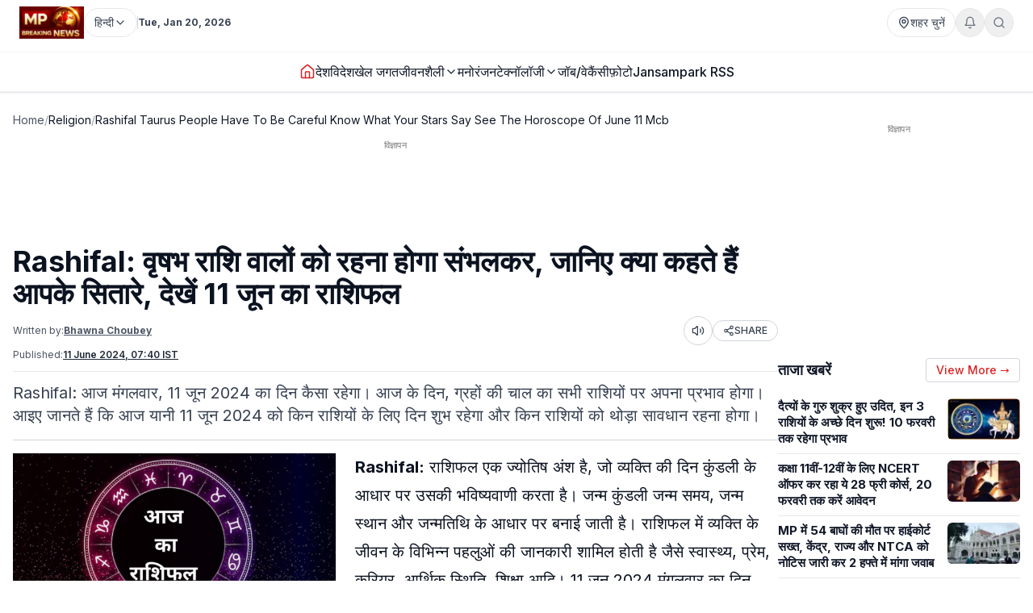

--- FILE ---
content_type: text/html; charset=utf-8
request_url: https://www.mpbreakingnews.in/religion/rashifal-taurus-people-have-to-be-careful-know-what-your-stars-say-see-the-horoscope-of-june-11-mcb
body_size: 45746
content:
<!DOCTYPE html><html lang="hi" class="__variable_f367f3"><head><meta charSet="utf-8"/><meta name="viewport" content="width=device-width, initial-scale=1"/><link rel="preload" as="image" href="https://www.mpbreakingnews.in/wp-content/uploads/2025/11/MpBreakingNews36789194.jpg"/><link rel="preload" as="image" href="https://www.mpbreakingnews.in/wp-content/uploads/2024/04/mpbreaking19948859.jpeg" fetchPriority="high"/><link rel="stylesheet" href="/_next/static/css/bac5a21c8aaac55a.css" data-precedence="next"/><link rel="preload" as="script" fetchPriority="low" href="/_next/static/chunks/webpack-70d41db91a7c43ab.js"/><script src="/_next/static/chunks/vendor-91a437d32a109cbe.js" async=""></script><script src="/_next/static/chunks/main-app-a3517e56d0762862.js" async=""></script><script src="/_next/static/chunks/app/(site)/%5B...path%5D/error-063dc7c23f70da29.js" async=""></script><script src="/_next/static/chunks/common-1a88e8e895305e1a.js" async=""></script><script src="/_next/static/chunks/app/layout-59a2a4f29950b489.js" async=""></script><script src="/_next/static/chunks/app/error-32457c17f8fd597f.js" async=""></script><script src="/_next/static/chunks/ads-84792ed1ed2a875e.js" async=""></script><script src="/_next/static/chunks/app/page-548ffd40192e9af3.js" async=""></script><script src="/_next/static/chunks/app/(site)/%5B...path%5D/page-5633dcf456275fd1.js" async=""></script><link rel="preload" href="https://securepubads.g.doubleclick.net/tag/js/gpt.js" as="script"/><link rel="preload" href="https://www.googletagmanager.com/gtag/js?id=G-LXLVYZ2LFX" as="script"/><link rel="preconnect" href="https://www.mpbreakingnews.in" crossorigin="anonymous"/><link rel="dns-prefetch" href="https://www.mpbreakingnews.in"/><link rel="preconnect" href="https://securepubads.g.doubleclick.net" crossorigin="anonymous"/><link rel="dns-prefetch" href="https://securepubads.g.doubleclick.net"/><link rel="preconnect" href="https://www.googletagservices.com" crossorigin="anonymous"/><link rel="dns-prefetch" href="https://www.googletagservices.com"/><link rel="dns-prefetch" href="https://www.google-analytics.com"/><link rel="dns-prefetch" href="https://www.googletagmanager.com"/><link rel="preconnect" href="https://sb.scorecardresearch.com" crossorigin="anonymous"/><link rel="dns-prefetch" href="https://sb.scorecardresearch.com"/><link rel="preconnect" href="https://videos.files.wordpress.com" crossorigin="anonymous"/><link rel="dns-prefetch" href="https://videos.files.wordpress.com"/><link rel="preconnect" href="https://video.wordpress.com" crossorigin="anonymous"/><link rel="dns-prefetch" href="https://video.wordpress.com"/><link rel="dns-prefetch" href="https://i0.wp.com"/><link rel="preconnect" href="https://platform.twitter.com" crossorigin="anonymous"/><link rel="dns-prefetch" href="https://platform.twitter.com"/><link rel="preconnect" href="https://syndication.twitter.com" crossorigin="anonymous"/><link rel="dns-prefetch" href="https://syndication.twitter.com"/><link rel="preconnect" href="https://www.instagram.com" crossorigin="anonymous"/><link rel="dns-prefetch" href="https://www.instagram.com"/><meta name="robots" content="max-image-preview:large"/><title>Rashifal: वृषभ राशि वालों को रहना होगा संभलकर, जानिए क्या कहते हैं आपके सितारे, देखें 11 जून का राशिफल | rashifal taurus people have to be careful know what your stars say see the horoscope of j</title><meta name="description" content="Rashifal: आज मंगलवार, 11 जून 2024 का दिन कैसा रहेगा। आज के दिन, ग्रहों की चाल का सभी राशियों पर अपना प्रभाव होगा। आइए जानते हैं कि आज यानी 11 जून 2024 को किन राशियों के लिए दिन शुभ रहेगा और किन राशियों को थोड़ा सावधान रहना होगा।"/><meta name="robots" content="max-image-preview:large"/><meta name="keywords" content="Rashifal,Horoscope,Taurus,Pisces,Capricorn,Virgo,Aries,Libra,Leo,Cancer,Gemini"/><meta name="article:publisher" content="https://www.facebook.com/MPBreakingNews/"/><meta name="article:tag" content="Blog"/><meta name="article:section" content="धर्म"/><meta name="fb:app_id" content="107037020738202"/><meta name="twitter:label1" content="Written by"/><meta name="twitter:data1" content="Bhawna Choubey"/><meta name="twitter:label2" content="Time to read"/><meta name="twitter:data2" content="4 minutes"/><link rel="canonical" href="https://www.mpbreakingnews.in/religion/rashifal-taurus-people-have-to-be-careful-know-what-your-stars-say-see-the-horoscope-of-june-11-mcb"/><meta property="og:title" content="Rashifal: वृषभ राशि वालों को रहना होगा संभलकर, जानिए क्या कहते हैं आपके सितारे, देखें 11 जून का राशिफल"/><meta property="og:description" content="Rashifal: आज मंगलवार, 11 जून 2024 का दिन कैसा रहेगा। आज के दिन, ग्रहों की चाल का सभी राशियों पर अपना प्रभाव होगा। आइए जानते हैं कि आज यानी 11 जून 2024 को किन राशियों के लिए दिन शुभ रहेगा और किन राशियों को थोड़ा सावधान रहना होगा।"/><meta property="og:url" content="https://www.mpbreakingnews.in/religion/rashifal-taurus-people-have-to-be-careful-know-what-your-stars-say-see-the-horoscope-of-june-11-mcb"/><meta property="og:site_name" content="MP Breaking News"/><meta property="og:locale" content="hi_IN"/><meta property="og:image" content="https://www.mpbreakingnews.in/wp-content/uploads/2024/04/mpbreaking19948859.jpeg"/><meta property="og:image:width" content="1280"/><meta property="og:image:height" content="720"/><meta property="og:image:alt" content="Trikon Yoga"/><meta property="og:image:type" content="image/jpeg"/><meta property="og:type" content="article"/><meta property="article:published_time" content="2024-06-11T07:40:12+05:30"/><meta property="article:author" content="https://www.facebook.com/pratik.chourdia"/><meta name="twitter:card" content="summary_large_image"/><meta name="twitter:site" content="@MPBreakingNews"/><meta name="twitter:creator" content="@MPBreakingNews"/><meta name="twitter:title" content="Rashifal: वृषभ राशि वालों को रहना होगा संभलकर, जानिए क्या कहते हैं आपके सितारे, देखें 11 जून का राशिफल"/><meta name="twitter:description" content="Rashifal: आज मंगलवार, 11 जून 2024 का दिन कैसा रहेगा। आज के दिन, ग्रहों की चाल का सभी राशियों पर अपना प्रभाव होगा। आइए जानते हैं कि आज यानी 11 जून 2024 को किन राशियों के लिए दिन शुभ रहेगा और किन राशियों को थोड़ा सावधान रहना होगा।"/><meta name="twitter:image" content="https://www.mpbreakingnews.in/wp-content/uploads/2024/04/mpbreaking19948859.jpeg"/><link rel="shortcut icon" href="https://www.mpbreakingnews.in/wp-content/uploads/2025/11/MpBreakingNews36789194.jpg"/><link rel="icon" href="https://www.mpbreakingnews.in/wp-content/uploads/2025/11/MpBreakingNews36789194.jpg"/><link rel="apple-touch-icon" href="https://www.mpbreakingnews.in/wp-content/uploads/2025/11/MpBreakingNews36789194.jpg"/><meta name="next-size-adjust"/><script>(self.__next_s=self.__next_s||[]).push([0,{"children":"\n            window.dataLayer = window.dataLayer || [];\n            function gtag(){dataLayer.push(arguments);}\n            gtag('js', new Date());\n          ","id":"google-analytics-dataLayer"}])</script><script type="application/ld+json">{"@context":"https://schema.org","@type":"NewsMediaOrganization","name":"MP Breaking News","url":"https://www.mpbreakingnews.in","logo":{"@type":"ImageObject","url":"https://www.mpbreakingnews.in/wp-content/uploads/2025/11/MpBreakingNews36789194.jpg","width":600,"height":60},"description":"MP Breaking News - Your trusted source for breaking news, latest updates, and in-depth coverage of Madhya Pradesh and India.","sameAs":["https://www.facebook.com/MPBreakingNews/","https://x.com/mpbreakingnews","https://www.instagram.com/mpbreakingnews.in/","https://www.youtube.com/@MPBREAKINGNEWS","https://www.mpbreakingnews.in/feed"],"contactPoint":{"@type":"ContactPoint","contactType":"Customer Service","telephone":"+91-9926312887","areaServed":"IN","availableLanguage":["hi"]},"address":{"@type":"PostalAddress","streetAddress":"Flat No. 107, Surendra Residency, Bawadiya Kalan, Pallavi Nagar","addressLocality":"Bhopal","addressRegion":"Madhya Pradesh","postalCode":"462039","addressCountry":"IN"},"telephone":"+91-9926312887","foundingDate":"2020"}</script><script type="application/ld+json">{"@context":"https://schema.org","@type":"WebSite","inLanguage":"hi","name":"MP Breaking News","url":"https://www.mpbreakingnews.in","description":"MP Breaking News - Your trusted source for breaking news, latest updates, and in-depth coverage of Madhya Pradesh and India.","publisher":{"@type":"NewsMediaOrganization","name":"MP Breaking News","logo":{"@type":"ImageObject","url":"https://www.mpbreakingnews.in/wp-content/uploads/2025/11/MpBreakingNews36789194.jpg","width":600,"height":60}},"potentialAction":{"@type":"SearchAction","target":{"@type":"EntryPoint","urlTemplate":"https://www.mpbreakingnews.in/search?q={search_term_string}"},"query-input":"required name=search_term_string"},"sameAs":["https://www.facebook.com/MPBreakingNews/","https://x.com/mpbreakingnews","https://www.instagram.com/mpbreakingnews.in/","https://www.youtube.com/@MPBREAKINGNEWS","https://www.mpbreakingnews.in/feed"]}</script><script src="/_next/static/chunks/polyfills-78c92fac7aa8fdd8.js" noModule=""></script></head><body><header class="sticky top-0 z-[100] border-b border-gray-200 bg-white text-sm shadow-sm md:relative overflow-visible"><div class="md:hidden"><div class="mx-auto flex max-w-5xl items-center justify-between gap-2 px-3 py-2"><div class="flex items-center"><a aria-label="Hindi News" href="/"><img src="https://www.mpbreakingnews.in/wp-content/uploads/2025/11/MpBreakingNews36789194.jpg" alt="Hindi News" class="h-10 w-auto object-contain"/></a></div><div class="flex items-center gap-2"><div class="relative "><button type="button" class="flex h-9 items-center gap-2 px-3 rounded-full border border-gray-200 text-gray-700 text-xs sm:text-sm transition hover:border-gray-300 hover:text-gray-900 whitespace-nowrap bg-white" aria-label="Select City"><svg xmlns="http://www.w3.org/2000/svg" width="24" height="24" viewBox="0 0 24 24" fill="none" stroke="currentColor" stroke-width="2" stroke-linecap="round" stroke-linejoin="round" class="lucide lucide-map-pin h-4 w-4 shrink-0"><path d="M20 10c0 4.993-5.539 10.193-7.399 11.799a1 1 0 0 1-1.202 0C9.539 20.193 4 14.993 4 10a8 8 0 0 1 16 0"></path><circle cx="12" cy="10" r="3"></circle></svg><span>शहर चुनें</span></button></div><div class="relative"><button type="button" class="relative flex h-9 w-9 items-center justify-center rounded-full border border-gray-200 text-gray-500 transition hover:border-gray-300 hover:text-gray-800" aria-label="Notifications"><svg xmlns="http://www.w3.org/2000/svg" width="24" height="24" viewBox="0 0 24 24" fill="none" stroke="currentColor" stroke-width="2" stroke-linecap="round" stroke-linejoin="round" class="lucide lucide-bell h-4 w-4"><path d="M6 8a6 6 0 0 1 12 0c0 7 3 9 3 9H3s3-2 3-9"></path><path d="M10.3 21a1.94 1.94 0 0 0 3.4 0"></path></svg></button></div><button type="button" class="flex h-9 w-9 items-center justify-center rounded-full border border-gray-200 text-gray-500 transition hover:border-gray-300 hover:text-gray-800" aria-label="Search"><svg xmlns="http://www.w3.org/2000/svg" width="24" height="24" viewBox="0 0 24 24" fill="none" stroke="currentColor" stroke-width="2" stroke-linecap="round" stroke-linejoin="round" class="lucide lucide-search h-4 w-4"><circle cx="11" cy="11" r="8"></circle><path d="m21 21-4.3-4.3"></path></svg></button><!--$!--><template data-dgst="BAILOUT_TO_CLIENT_SIDE_RENDERING"></template><!--/$--></div></div><div class="w-full border-t border-gray-100"></div><nav class="flex items-center gap-4 overflow-x-auto px-3 py-3 text-base font-medium text-gray-900"><a class="whitespace-nowrap transition-colors hover:text-red-600 flex items-center relative" href="/"><svg xmlns="http://www.w3.org/2000/svg" width="24" height="24" viewBox="0 0 24 24" fill="none" stroke="currentColor" stroke-width="2" stroke-linecap="round" stroke-linejoin="round" class="lucide lucide-house h-5 w-5 text-red-600"><path d="M15 21v-8a1 1 0 0 0-1-1h-4a1 1 0 0 0-1 1v8"></path><path d="M3 10a2 2 0 0 1 .709-1.528l7-5.999a2 2 0 0 1 2.582 0l7 5.999A2 2 0 0 1 21 10v9a2 2 0 0 1-2 2H5a2 2 0 0 1-2-2z"></path></svg></a><a class="whitespace-nowrap transition-colors hover:text-red-600 flex items-center relative" target="" href="/national"><span>देश</span></a><a class="whitespace-nowrap transition-colors hover:text-red-600 flex items-center relative" target="" href="/international"><span>विदेश</span></a><a class="whitespace-nowrap transition-colors hover:text-red-600 flex items-center relative" target="" href="/sports"><span>खेल जगत</span></a><!--$--><div class="relative" style="z-index:auto"><div class="flex items-center gap-1"><div class="flex items-center gap-1"><a class="whitespace-nowrap transition-colors hover:text-red-600  flex items-center" target="" href="/lifestyle"><span>जीवनशैली</span></a><button type="button" class="flex items-center cursor-pointer border-none bg-transparent p-0 text-inherit font-inherit hover:text-red-600 transition-colors" aria-expanded="false" aria-haspopup="true" aria-label="Toggle submenu"><svg xmlns="http://www.w3.org/2000/svg" width="24" height="24" viewBox="0 0 24 24" fill="none" stroke="currentColor" stroke-width="2" stroke-linecap="round" stroke-linejoin="round" class="lucide lucide-chevron-down h-4 w-4 transition-transform "><path d="m6 9 6 6 6-6"></path></svg></button></div></div></div><!--/$--><a class="whitespace-nowrap transition-colors hover:text-red-600 flex items-center relative" target="" href="/entertainment"><span>मनोरंजन</span></a><!--$--><div class="relative" style="z-index:auto"><div class="flex items-center gap-1"><div class="flex items-center gap-1"><a class="whitespace-nowrap transition-colors hover:text-red-600  flex items-center" target="" href="/technology"><span>टेक्नॉलॉजी</span></a><button type="button" class="flex items-center cursor-pointer border-none bg-transparent p-0 text-inherit font-inherit hover:text-red-600 transition-colors" aria-expanded="false" aria-haspopup="true" aria-label="Toggle submenu"><svg xmlns="http://www.w3.org/2000/svg" width="24" height="24" viewBox="0 0 24 24" fill="none" stroke="currentColor" stroke-width="2" stroke-linecap="round" stroke-linejoin="round" class="lucide lucide-chevron-down h-4 w-4 transition-transform "><path d="m6 9 6 6 6-6"></path></svg></button></div></div></div><!--/$--><a class="whitespace-nowrap transition-colors hover:text-red-600 flex items-center relative" target="" href="/job-vacancy"><span>जॉब/वेकैंसी</span></a><a class="whitespace-nowrap transition-colors hover:text-red-600 flex items-center relative" target="" href="/photogallery"><span>फ़ोटो</span></a><a href="https://mpbreakingnews.in/mp-jansampark-rss" target="_blank" rel="noopener noreferrer" class="whitespace-nowrap transition-colors hover:text-red-600 flex items-center relative">Jansampark RSS</a></nav><div class="w-full border-t border-gray-100"></div></div><div class="hidden md:flex md:flex-col"><div class="mx-auto flex w-full flex-col px-6 py-2" style="max-width:1300px"><div class="flex items-center justify-between mb-2"><div class="flex items-center gap-3"><a aria-label="Hindi News" href="/"><img src="https://www.mpbreakingnews.in/wp-content/uploads/2025/11/MpBreakingNews36789194.jpg" alt="Hindi News" class="h-10 w-auto object-contain"/></a><div class="flex items-center gap-1 text-gray-700 text-sm"><div class="relative" style="z-index:auto"><button type="button" class="flex h-9 items-center gap-2 px-3 rounded-full border border-gray-200 text-gray-700 text-xs sm:text-sm transition hover:border-gray-300 hover:text-gray-900 whitespace-nowrap bg-white" aria-label="Select Language" aria-expanded="false" aria-haspopup="true"><span>हिन्दी</span><svg xmlns="http://www.w3.org/2000/svg" width="24" height="24" viewBox="0 0 24 24" fill="none" stroke="currentColor" stroke-width="2" stroke-linecap="round" stroke-linejoin="round" class="lucide lucide-chevron-down h-4 w-4 transition-transform shrink-0 "><path d="m6 9 6 6 6-6"></path></svg></button></div></div><div class="h-4 w-px bg-gray-300"></div><div class="text-gray-700 text-xs font-bold">Tue, Jan 20, 2026</div></div><div class="flex items-center gap-4 text-sm text-gray-700 shrink-0"><div class="relative "><button type="button" class="flex h-9 items-center gap-2 px-3 rounded-full border border-gray-200 text-gray-700 text-xs sm:text-sm transition hover:border-gray-300 hover:text-gray-900 whitespace-nowrap bg-white" aria-label="Select City"><svg xmlns="http://www.w3.org/2000/svg" width="24" height="24" viewBox="0 0 24 24" fill="none" stroke="currentColor" stroke-width="2" stroke-linecap="round" stroke-linejoin="round" class="lucide lucide-map-pin h-4 w-4 shrink-0"><path d="M20 10c0 4.993-5.539 10.193-7.399 11.799a1 1 0 0 1-1.202 0C9.539 20.193 4 14.993 4 10a8 8 0 0 1 16 0"></path><circle cx="12" cy="10" r="3"></circle></svg><span>शहर चुनें</span></button></div><div class="relative"><button type="button" class="relative flex h-9 w-9 items-center justify-center rounded-full border border-gray-200 text-gray-500 transition hover:border-gray-300 hover:text-gray-800" aria-label="Notifications"><svg xmlns="http://www.w3.org/2000/svg" width="24" height="24" viewBox="0 0 24 24" fill="none" stroke="currentColor" stroke-width="2" stroke-linecap="round" stroke-linejoin="round" class="lucide lucide-bell h-4 w-4"><path d="M6 8a6 6 0 0 1 12 0c0 7 3 9 3 9H3s3-2 3-9"></path><path d="M10.3 21a1.94 1.94 0 0 0 3.4 0"></path></svg></button></div><button type="button" class="flex h-9 w-9 items-center justify-center rounded-full border border-gray-200 text-gray-500 transition hover:border-gray-300 hover:text-gray-800" aria-label="Search"><svg xmlns="http://www.w3.org/2000/svg" width="24" height="24" viewBox="0 0 24 24" fill="none" stroke="currentColor" stroke-width="2" stroke-linecap="round" stroke-linejoin="round" class="lucide lucide-search h-4 w-4"><circle cx="11" cy="11" r="8"></circle><path d="m21 21-4.3-4.3"></path></svg></button></div></div></div><div class="w-full border-t border-gray-100"></div><div class="mx-auto flex w-full px-6 py-3 relative justify-center" style="max-width:1300px;overflow:visible;z-index:100"><nav class="flex items-center justify-center gap-6 text-base font-medium text-gray-900 overflow-x-auto [&amp;::-webkit-scrollbar]:hidden [-ms-overflow-style:none] [scrollbar-width:none]" style="overflow-y:visible"><a class="transition-colors hover:text-red-600 whitespace-nowrap flex items-center relative" href="/"><svg xmlns="http://www.w3.org/2000/svg" width="24" height="24" viewBox="0 0 24 24" fill="none" stroke="currentColor" stroke-width="2" stroke-linecap="round" stroke-linejoin="round" class="lucide lucide-house h-5 w-5 text-red-600"><path d="M15 21v-8a1 1 0 0 0-1-1h-4a1 1 0 0 0-1 1v8"></path><path d="M3 10a2 2 0 0 1 .709-1.528l7-5.999a2 2 0 0 1 2.582 0l7 5.999A2 2 0 0 1 21 10v9a2 2 0 0 1-2 2H5a2 2 0 0 1-2-2z"></path></svg></a><a class="transition-colors hover:text-red-600 whitespace-nowrap flex items-center relative" target="" href="/national"><span>देश</span></a><a class="transition-colors hover:text-red-600 whitespace-nowrap flex items-center relative" target="" href="/international"><span>विदेश</span></a><a class="transition-colors hover:text-red-600 whitespace-nowrap flex items-center relative" target="" href="/sports"><span>खेल जगत</span></a><!--$--><div class="relative" style="z-index:auto"><div class="flex items-center gap-1"><div class="flex items-center gap-1"><a class="transition-colors hover:text-red-600 whitespace-nowrap  flex items-center" target="" href="/lifestyle"><span>जीवनशैली</span></a><button type="button" class="flex items-center cursor-pointer border-none bg-transparent p-0 text-inherit font-inherit hover:text-red-600 transition-colors" aria-expanded="false" aria-haspopup="true" aria-label="Toggle submenu"><svg xmlns="http://www.w3.org/2000/svg" width="24" height="24" viewBox="0 0 24 24" fill="none" stroke="currentColor" stroke-width="2" stroke-linecap="round" stroke-linejoin="round" class="lucide lucide-chevron-down h-4 w-4 transition-transform "><path d="m6 9 6 6 6-6"></path></svg></button></div></div></div><!--/$--><a class="transition-colors hover:text-red-600 whitespace-nowrap flex items-center relative" target="" href="/entertainment"><span>मनोरंजन</span></a><!--$--><div class="relative" style="z-index:auto"><div class="flex items-center gap-1"><div class="flex items-center gap-1"><a class="transition-colors hover:text-red-600 whitespace-nowrap  flex items-center" target="" href="/technology"><span>टेक्नॉलॉजी</span></a><button type="button" class="flex items-center cursor-pointer border-none bg-transparent p-0 text-inherit font-inherit hover:text-red-600 transition-colors" aria-expanded="false" aria-haspopup="true" aria-label="Toggle submenu"><svg xmlns="http://www.w3.org/2000/svg" width="24" height="24" viewBox="0 0 24 24" fill="none" stroke="currentColor" stroke-width="2" stroke-linecap="round" stroke-linejoin="round" class="lucide lucide-chevron-down h-4 w-4 transition-transform "><path d="m6 9 6 6 6-6"></path></svg></button></div></div></div><!--/$--><a class="transition-colors hover:text-red-600 whitespace-nowrap flex items-center relative" target="" href="/job-vacancy"><span>जॉब/वेकैंसी</span></a><a class="transition-colors hover:text-red-600 whitespace-nowrap flex items-center relative" target="" href="/photogallery"><span>फ़ोटो</span></a><a href="https://mpbreakingnews.in/mp-jansampark-rss" target="_blank" rel="noopener noreferrer" class="transition-colors hover:text-red-600 whitespace-nowrap flex items-center relative">Jansampark RSS</a></nav></div><div class="w-full border-t border-gray-100"></div></div></header><main><div class="container pt-1 md:pt-6 pb-6"><div class="flex flex-col lg:flex-row gap-6"><article class="flex-1 min-w-0 md:overflow-visible"><nav class="flex items-center gap-2 text-sm text-gray-600 mb-4 overflow-x-auto [&amp;::-webkit-scrollbar]:hidden [-ms-overflow-style:none] [scrollbar-width:none] whitespace-nowrap" aria-label="Breadcrumb"><a class="hover:text-red-600 transition flex-shrink-0" href="/">Home</a><span class="text-gray-400 flex-shrink-0">/</span><a class="text-gray-900 hover:text-red-600 transition flex-shrink-0" href="/religion">Religion</a><span class="text-gray-400 flex-shrink-0">/</span><span class="text-gray-900 flex-shrink-0">Rashifal Taurus People Have To Be Careful Know What Your Stars Say See The Horoscope Of June 11 Mcb</span></nav><!--$--><div class="mb-6 hidden md:block"><!--$!--><template data-dgst="BAILOUT_TO_CLIENT_SIDE_RENDERING"></template><div class="mb-6 mt-4 flex items-center justify-center" style="min-height:250px"><div class="w-10 h-10 border-3 border-gray-300 border-t-gray-500 rounded-full animate-spin"></div></div><!--/$--></div><!--/$--><!--$--><div class="mb-6 md:hidden"><!--$!--><template data-dgst="BAILOUT_TO_CLIENT_SIDE_RENDERING"></template><div class="mb-6 mt-4 flex items-center justify-center" style="min-height:250px"><div class="w-10 h-10 border-3 border-gray-300 border-t-gray-500 rounded-full animate-spin"></div></div><!--/$--></div><!--/$--><script type="application/ld+json">{"@context":"https://schema.org","@type":"BreadcrumbList","itemListElement":[{"@type":"ListItem","position":1,"name":"Home","item":"https://www.mpbreakingnews.in"},{"@type":"ListItem","position":2,"name":"Religion","item":"https://www.mpbreakingnews.in/religion"},{"@type":"ListItem","position":3,"name":"rashifal taurus people have to be careful know what your stars say see the horoscope of june 11 mcb","item":"https://www.mpbreakingnews.in/religion/rashifal-taurus-people-have-to-be-careful-know-what-your-stars-say-see-the-horoscope-of-june-11-mcb"}]}</script><script type="application/ld+json">{"@context":"https://schema.org","@type":"ProfilePage","inLanguage":"hi","mainEntity":{"@type":"Person","name":"Bhawna Choubey","@id":"https://www.mpbreakingnews.in/author/bhavna_mpbreaking"},"url":"https://www.mpbreakingnews.in/author/bhavna_mpbreaking","hasPart":{"@type":"WebPageElement","headline":"Rashifal: वृषभ राशि वालों को रहना होगा संभलकर, जानिए क्या कहते हैं आपके सितारे, देखें 11 जून का राशिफल","url":"https://www.mpbreakingnews.in/religion/rashifal-taurus-people-have-to-be-careful-know-what-your-stars-say-see-the-horoscope-of-june-11-mcb"},"datePublished":"2024-06-11T07:40:12+05:30","author":{"@type":"Person","name":"Bhawna Choubey","@id":"https://www.mpbreakingnews.in/author/bhavna_mpbreaking"}}</script><div class="flex items-center gap-3 mb-2 flex-wrap"><h1 class="text-3xl md:text-4xl font-bold" itemProp="headline">Rashifal: वृषभ राशि वालों को रहना होगा संभलकर, जानिए क्या कहते हैं आपके सितारे, देखें 11 जून का राशिफल</h1></div><div class="text-xs text-gray-600 mb-3 space-y-1"><div class="flex flex-wrap items-center justify-between gap-2"><div class="flex flex-wrap items-center gap-2"><span>Written by:</span><a class="font-bold underline hover:text-red-600 transition-colors" href="/author/bhavna_mpbreaking">Bhawna Choubey</a></div><div class="flex items-center gap-2"><button type="button" class="flex h-9 w-9 items-center justify-center rounded-full border border-gray-300 bg-white text-gray-700 hover:bg-gray-50 transition-colors active:bg-gray-100" aria-label="Listen to article" title="Listen to article"><svg xmlns="http://www.w3.org/2000/svg" width="24" height="24" viewBox="0 0 24 24" fill="none" stroke="currentColor" stroke-width="2" stroke-linecap="round" stroke-linejoin="round" class="lucide lucide-volume2 w-4 h-4"><path d="M11 4.702a.705.705 0 0 0-1.203-.498L6.413 7.587A1.4 1.4 0 0 1 5.416 8H3a1 1 0 0 0-1 1v6a1 1 0 0 0 1 1h2.416a1.4 1.4 0 0 1 .997.413l3.383 3.384A.705.705 0 0 0 11 19.298z"></path><path d="M16 9a5 5 0 0 1 0 6"></path><path d="M19.364 18.364a9 9 0 0 0 0-12.728"></path></svg><span class="sr-only">Listen</span></button><button type="button" class="flex items-center gap-1 px-3 py-1 rounded-full border border-gray-300 bg-white text-gray-700 hover:bg-gray-50 transition-colors text-xs font-medium active:bg-gray-100" aria-label="Share article" title="Share article"><svg xmlns="http://www.w3.org/2000/svg" width="24" height="24" viewBox="0 0 24 24" fill="none" stroke="currentColor" stroke-width="2" stroke-linecap="round" stroke-linejoin="round" class="lucide lucide-share2 w-3.5 h-3.5"><circle cx="18" cy="5" r="3"></circle><circle cx="6" cy="12" r="3"></circle><circle cx="18" cy="19" r="3"></circle><line x1="8.59" x2="15.42" y1="13.51" y2="17.49"></line><line x1="15.41" x2="8.59" y1="6.51" y2="10.49"></line></svg>SHARE</button></div></div><div class="flex flex-wrap items-center gap-4 text-xs text-gray-600 mb-4 border-b border-gray-200 pb-3"><div class="flex items-center gap-2"><span>Published:</span><time dateTime="2024-06-11T07:40:12+05:30" itemProp="datePublished" class="font-bold underline">11 June 2024 at 07:40 IST</time></div></div></div><div class="text-xl text-gray-700 mb-4">Rashifal: आज मंगलवार, 11 जून 2024 का दिन कैसा रहेगा। आज के दिन, ग्रहों की चाल का सभी राशियों पर अपना प्रभाव होगा। आइए जानते हैं कि आज यानी 11 जून 2024 को किन राशियों के लिए दिन शुभ रहेगा और किन राशियों को थोड़ा सावधान रहना होगा।</div><div class="border-t border-gray-300 mb-4"></div><div class="relative md:overflow-visible"><div class="mb-4 md:float-left md:mr-4 w-full md:max-w-[1920px] md:w-full md:shrink-0"><div class="relative w-full rounded-md mb-2 overflow-hidden bg-gray-200" style="aspect-ratio:16/9;width:100%"><img src="https://www.mpbreakingnews.in/wp-content/uploads/2024/04/mpbreaking19948859.jpeg" alt="Rashifal: वृषभ राशि वालों को रहना होगा संभलकर, जानिए क्या कहते हैं आपके सितारे, देखें 11 जून का राशिफल" class="w-full h-full object-cover" loading="eager" fetchPriority="high" width="1920" height="1080" style="aspect-ratio:16/9;object-fit:cover;display:block;width:100%;height:auto" decoding="async"/></div></div><div class="article-content" style="line-height:1.75;font-size:20px" itemProp="articleBody"><p><strong>Rashifal:</strong> राशिफल एक ज्योतिष अंश है, जो व्यक्ति की दिन कुंडली के आधार पर उसकी भविष्यवाणी करता है। जन्म कुंडली जन्म समय, जन्म स्थान और जन्मतिथि के आधार पर बनाई जाती है। राशिफल में व्यक्ति के जीवन के विभिन्न पहलुओं की जानकारी शामिल होती है जैसे स्वास्थ्य, प्रेम, करियर, आर्थिक स्थिति, शिक्षा आदि। 11 जून 2024 मंगलवार का दिन बहुत महत्वपूर्ण है। इसी के साथ चलिए आज यानी 11 जून 2024, मंगलवार के दिन का राशिफल जानते हैं।</p>
<h2><strong>जानें, कैसा रहेगा आपका आज का दिन</strong></h2>
<h2><strong>मेष (Aries)</strong></h2>
<p>दोपहर के बाद आय के स्त्रोतों में वृद्धि होगी। आपको अच्छा रिटर्न मिलेगा। शारीरिक और मानसिक स्वास्थ्य पर ध्यान दें। हेल्दी डाइट लें, नियमित मेडिटेशन या योग करें। अपनी डेली रूटीन में थोड़ा बदलाव लाएं।</p>
<h2><strong>वृषभ (Taurus)</strong></h2>
<p>आज का दिन आपके लिए थोड़ा मुश्किल भरा हो सकता है। कार्यक्षेत्र में कुछ चुनौतियों का सामना करना पड़ सकता है। धैर्य रखें और समझदारी से काम लें। परिवार और दोस्तों के साथ समय बिताएं।</p>
<h2><strong>मिथुन (Gemini)</strong></h2>
<p>आज का दिन आपके लिए अच्छा रहेगा। आपको कोई शुभ समाचार मिल सकता है। नौकरी या व्यवसाय में प्रगति की संभावना है। धन प्राप्ति के योग हैं। किसी महत्वपूर्ण यात्रा पर जा सकते हैं।</p>
<h2><strong>कर्क (Cancer)</strong></h2>
<p>आज का दिन आपके लिए मिलाजुला रहेगा। कुछ उतार-चढ़ाव आ सकते हैं। मन में थोड़ी चिंता रह सकती है। वाणी पर संयम रखें। स्वास्थ्य का ध्यान रखें।</p>
<h2><strong>सिंह (Leo)</strong></h2>
<p>आज का दिन आपके लिए अनुकूल रहेगा। आपके मन में आत्मविश्वास और ऊर्जा होगी। कोई महत्वपूर्ण कार्य पूरा हो सकता है। सामाजिक क्षेत्र में आपकी प्रतिष्ठा बढ़ेगी। धन प्राप्ति के योग हैं।</p>
<h2><strong>कन्या (Virgo)</strong></h2>
<p>आज का दिन आपके लिए अच्छा रहेगा। आपको कोई शुभ समाचार मिल सकता है। नौकरी या व्यवसाय में प्रगति की संभावना है। धन प्राप्ति के योग हैं।<br />
किसी महत्वपूर्ण यात्रा पर जा सकते हैं।</p>
<h2><strong>तुला (Libra)</strong></h2>
<p>आज का दिन आपके लिए थोड़ा मुश्किल भरा हो सकता है। कार्यक्षेत्र में कुछ चुनौतियों का सामना करना पड़ सकता है। धैर्य रखें और समझदारी से काम लें। परिवार और दोस्तों के साथ समय बिताएं।</p>
<h2><strong>वृश्चिक (Scorpio)</strong></h2>
<p>आज का दिन आपके लिए अनुकूल रहेगा। आपके मन में आत्मविश्वास और ऊर्जा होगी। कोई महत्वपूर्ण कार्य पूरा हो सकता है। सामाजिक क्षेत्र में आपकी प्रतिष्ठा बढ़ेगी।</p>
<h2><strong>धनु (Sagittarius)</strong></h2>
<p>प्रेम में उतार-चढ़ाव, परंतु बातचीत से सुलझाएं। डर का सामना करें, सफलता मिलेगी। धन लाभ, परंतु खर्च में संयम रखें। थकान या पेट की परेशानी संभव, स्वस्थ रहें। अंतर्ज्ञान पर भरोसा करें, सकारात्मक रहें।</p>
<h2><strong>मकर (Capricorn)</strong></h2>
<p>कैरियर के लिए परामर्श लेने का शुभ दिन। नौकरी ढूंढ रहे हैं तो बढ़िया अवसर मिल सकते हैं। व्यापार में मिलाजुला दिन, चुनौतियों का सामना करना पड़ सकता है। प्यार में निराशा, धैर्य रखें और बातचीत से रिश्ते सुधारें। धन लाभ संभव, परंतु खर्च पर नियंत्रण रखें। दिल से जुड़ी परेशानी संभव, स्वस्थ रहें।</p>
<h2><strong>कुंभ (Aquarius)</strong></h2>
<p>आज कुंभ राशि वालों के लिए एक अच्छा दिन है। रचनात्मकता और बुद्धिमत्ता से आप आज कई मुश्किलों को पार कर सकते हैं। सामाजिक जीवन में भी आपको सफलता मिल सकती है।</p>
<h2><strong>मीन (Pisces)</strong></h2>
<p>आज मीन राशि वालों के लिए एक सफल और खुशहाल दिन होने की संभावना है। आपके सितारे ऊँचे हैं और आप कई क्षेत्रों में सफलता प्राप्त कर सकते हैं। काम पर आज आपको कोई बड़ी जिम्मेदारी मिल सकती है।</p>
<p><strong>(Disclaimer- यहां दी गई जानकारी सामान्य मान्यताओं के आधार पर बताई गई है। MP Breaking News इसकी पुष्टि नहीं करता।)</strong></p>
</div></div><div class="related-news-container" style="display:none;visibility:hidden"><div class="related-news-section my-8 w-full" style="margin-top:1rem;margin-bottom:2rem"><div style="background-color:#F5F5F5;border-radius:0.5rem;padding:1rem;width:100%"><h2 class="text-xl font-bold text-gray-900 mb-6" style="font-size:1.25rem;font-weight:bold;color:#111827;margin-top:0;margin-bottom:0.5rem;text-align:left">ये भी पढ़ें</h2><div class="related-news-grid" style="border:1px solid #e5e7eb;border-radius:0.375rem;overflow:hidden;width:100%;background-color:#ffffff"><article style="display:flex;gap:0.75rem;align-items:flex-start;width:100%;padding:1rem;border-bottom:1px solid #d1d5db;border-right:none" class="md:border-r border-gray-300"><div class="hidden md:flex" style="flex-shrink:0;width:2.5rem;height:2rem;align-items:flex-start;justify-content:flex-start;padding-top:0.125rem"><span style="color:#9ca3af;font-size:2rem;font-weight:normal;line-height:1">1</span></div><div style="flex:1 1 0%;min-width:0;display:flex;gap:0.75rem;align-items:flex-start"><div style="flex:1 1 0%;min-width:0"><h3 style="font-size:15px;font-weight:600;color:#111827;line-height:1.375;margin:0;display:-webkit-box;-webkit-line-clamp:3;-webkit-box-orient:vertical;overflow:hidden"><a class="hover:text-red-600 transition-colors block" style="color:inherit;text-decoration:none" href="/astrology/shukra-uday-2026-these-are-luckiest-zodiac-signs-know-details-28-855694"><span>दैत्यों के गुरु शुक्र हुए उदित, इन 3 राशियों के अच्छे दिन शुरू! 10 फरवरी तक रहेगा प्रभाव</span></a></h3></div><a style="flex-shrink:0;display:flex;align-items:center;justify-content:center;width:80px;height:50px" aria-label="दैत्यों के गुरु शुक्र हुए उदित, इन 3 राशियों के अच्छे दिन शुरू! 10 फरवरी तक रहेगा प्रभाव" href="/astrology/shukra-uday-2026-these-are-luckiest-zodiac-signs-know-details-28-855694"><img alt="दैत्यों के गुरु शुक्र हुए उदित, इन 3 राशियों के अच्छे दिन शुरू! 10 फरवरी तक रहेगा प्रभाव" loading="lazy" width="80" height="50" decoding="async" data-nimg="1" class="rounded-md object-cover" style="color:transparent;width:80px;height:50px;min-width:80px;max-width:80px;min-height:50px;max-height:50px;object-fit:cover;object-position:center center;flex-shrink:0;display:block;margin:auto" sizes="80px" srcSet="/_next/image?url=https%3A%2F%2Fwww.mpbreakingnews.in%2Fwp-content%2Fuploads%2F2025%2F07%2FMpBreakingNews43100300-768x432.jpg&amp;w=16&amp;q=75 16w, /_next/image?url=https%3A%2F%2Fwww.mpbreakingnews.in%2Fwp-content%2Fuploads%2F2025%2F07%2FMpBreakingNews43100300-768x432.jpg&amp;w=32&amp;q=75 32w, /_next/image?url=https%3A%2F%2Fwww.mpbreakingnews.in%2Fwp-content%2Fuploads%2F2025%2F07%2FMpBreakingNews43100300-768x432.jpg&amp;w=48&amp;q=75 48w, /_next/image?url=https%3A%2F%2Fwww.mpbreakingnews.in%2Fwp-content%2Fuploads%2F2025%2F07%2FMpBreakingNews43100300-768x432.jpg&amp;w=64&amp;q=75 64w, /_next/image?url=https%3A%2F%2Fwww.mpbreakingnews.in%2Fwp-content%2Fuploads%2F2025%2F07%2FMpBreakingNews43100300-768x432.jpg&amp;w=96&amp;q=75 96w, /_next/image?url=https%3A%2F%2Fwww.mpbreakingnews.in%2Fwp-content%2Fuploads%2F2025%2F07%2FMpBreakingNews43100300-768x432.jpg&amp;w=128&amp;q=75 128w, /_next/image?url=https%3A%2F%2Fwww.mpbreakingnews.in%2Fwp-content%2Fuploads%2F2025%2F07%2FMpBreakingNews43100300-768x432.jpg&amp;w=256&amp;q=75 256w, /_next/image?url=https%3A%2F%2Fwww.mpbreakingnews.in%2Fwp-content%2Fuploads%2F2025%2F07%2FMpBreakingNews43100300-768x432.jpg&amp;w=384&amp;q=75 384w, /_next/image?url=https%3A%2F%2Fwww.mpbreakingnews.in%2Fwp-content%2Fuploads%2F2025%2F07%2FMpBreakingNews43100300-768x432.jpg&amp;w=640&amp;q=75 640w, /_next/image?url=https%3A%2F%2Fwww.mpbreakingnews.in%2Fwp-content%2Fuploads%2F2025%2F07%2FMpBreakingNews43100300-768x432.jpg&amp;w=750&amp;q=75 750w, /_next/image?url=https%3A%2F%2Fwww.mpbreakingnews.in%2Fwp-content%2Fuploads%2F2025%2F07%2FMpBreakingNews43100300-768x432.jpg&amp;w=828&amp;q=75 828w, /_next/image?url=https%3A%2F%2Fwww.mpbreakingnews.in%2Fwp-content%2Fuploads%2F2025%2F07%2FMpBreakingNews43100300-768x432.jpg&amp;w=1080&amp;q=75 1080w, /_next/image?url=https%3A%2F%2Fwww.mpbreakingnews.in%2Fwp-content%2Fuploads%2F2025%2F07%2FMpBreakingNews43100300-768x432.jpg&amp;w=1200&amp;q=75 1200w, /_next/image?url=https%3A%2F%2Fwww.mpbreakingnews.in%2Fwp-content%2Fuploads%2F2025%2F07%2FMpBreakingNews43100300-768x432.jpg&amp;w=1920&amp;q=75 1920w, /_next/image?url=https%3A%2F%2Fwww.mpbreakingnews.in%2Fwp-content%2Fuploads%2F2025%2F07%2FMpBreakingNews43100300-768x432.jpg&amp;w=2048&amp;q=75 2048w, /_next/image?url=https%3A%2F%2Fwww.mpbreakingnews.in%2Fwp-content%2Fuploads%2F2025%2F07%2FMpBreakingNews43100300-768x432.jpg&amp;w=3840&amp;q=75 3840w" src="/_next/image?url=https%3A%2F%2Fwww.mpbreakingnews.in%2Fwp-content%2Fuploads%2F2025%2F07%2FMpBreakingNews43100300-768x432.jpg&amp;w=3840&amp;q=75"/></a></div></article><article style="display:flex;gap:0.75rem;align-items:flex-start;width:100%;padding:1rem;border-bottom:1px solid #d1d5db;border-right:none" class=""><div class="hidden md:flex" style="flex-shrink:0;width:2.5rem;height:2rem;align-items:flex-start;justify-content:flex-start;padding-top:0.125rem"><span style="color:#9ca3af;font-size:2rem;font-weight:normal;line-height:1">2</span></div><div style="flex:1 1 0%;min-width:0;display:flex;gap:0.75rem;align-items:flex-start"><div style="flex:1 1 0%;min-width:0"><h3 style="font-size:15px;font-weight:600;color:#111827;line-height:1.375;margin:0;display:-webkit-box;-webkit-line-clamp:3;-webkit-box-orient:vertical;overflow:hidden"><a class="hover:text-red-600 transition-colors block" style="color:inherit;text-decoration:none" href="/national/ias-transfer-2026-administrative-reshuffle-these-5-officers-got-new-posting-28-855665"><span>IAS Transfer: ब्यूरोक्रेसी में हलचल, 5 आईएएस अफसरों को मिला नया पदभार, तबादले का आदेश जारी</span></a></h3></div><a style="flex-shrink:0;display:flex;align-items:center;justify-content:center;width:80px;height:50px" aria-label="IAS Transfer: ब्यूरोक्रेसी में हलचल, 5 आईएएस अफसरों को मिला नया पदभार, तबादले का आदेश जारी" href="/national/ias-transfer-2026-administrative-reshuffle-these-5-officers-got-new-posting-28-855665"><img alt="IAS Transfer: ब्यूरोक्रेसी में हलचल, 5 आईएएस अफसरों को मिला नया पदभार, तबादले का आदेश जारी" loading="lazy" width="80" height="50" decoding="async" data-nimg="1" class="rounded-md object-cover" style="color:transparent;width:80px;height:50px;min-width:80px;max-width:80px;min-height:50px;max-height:50px;object-fit:cover;object-position:center center;flex-shrink:0;display:block;margin:auto" sizes="80px" srcSet="/_next/image?url=https%3A%2F%2Fwww.mpbreakingnews.in%2Fwp-content%2Fuploads%2F2026%2F01%2FMpBreakingNews43424961-768x432.jpg&amp;w=16&amp;q=75 16w, /_next/image?url=https%3A%2F%2Fwww.mpbreakingnews.in%2Fwp-content%2Fuploads%2F2026%2F01%2FMpBreakingNews43424961-768x432.jpg&amp;w=32&amp;q=75 32w, /_next/image?url=https%3A%2F%2Fwww.mpbreakingnews.in%2Fwp-content%2Fuploads%2F2026%2F01%2FMpBreakingNews43424961-768x432.jpg&amp;w=48&amp;q=75 48w, /_next/image?url=https%3A%2F%2Fwww.mpbreakingnews.in%2Fwp-content%2Fuploads%2F2026%2F01%2FMpBreakingNews43424961-768x432.jpg&amp;w=64&amp;q=75 64w, /_next/image?url=https%3A%2F%2Fwww.mpbreakingnews.in%2Fwp-content%2Fuploads%2F2026%2F01%2FMpBreakingNews43424961-768x432.jpg&amp;w=96&amp;q=75 96w, /_next/image?url=https%3A%2F%2Fwww.mpbreakingnews.in%2Fwp-content%2Fuploads%2F2026%2F01%2FMpBreakingNews43424961-768x432.jpg&amp;w=128&amp;q=75 128w, /_next/image?url=https%3A%2F%2Fwww.mpbreakingnews.in%2Fwp-content%2Fuploads%2F2026%2F01%2FMpBreakingNews43424961-768x432.jpg&amp;w=256&amp;q=75 256w, /_next/image?url=https%3A%2F%2Fwww.mpbreakingnews.in%2Fwp-content%2Fuploads%2F2026%2F01%2FMpBreakingNews43424961-768x432.jpg&amp;w=384&amp;q=75 384w, /_next/image?url=https%3A%2F%2Fwww.mpbreakingnews.in%2Fwp-content%2Fuploads%2F2026%2F01%2FMpBreakingNews43424961-768x432.jpg&amp;w=640&amp;q=75 640w, /_next/image?url=https%3A%2F%2Fwww.mpbreakingnews.in%2Fwp-content%2Fuploads%2F2026%2F01%2FMpBreakingNews43424961-768x432.jpg&amp;w=750&amp;q=75 750w, /_next/image?url=https%3A%2F%2Fwww.mpbreakingnews.in%2Fwp-content%2Fuploads%2F2026%2F01%2FMpBreakingNews43424961-768x432.jpg&amp;w=828&amp;q=75 828w, /_next/image?url=https%3A%2F%2Fwww.mpbreakingnews.in%2Fwp-content%2Fuploads%2F2026%2F01%2FMpBreakingNews43424961-768x432.jpg&amp;w=1080&amp;q=75 1080w, /_next/image?url=https%3A%2F%2Fwww.mpbreakingnews.in%2Fwp-content%2Fuploads%2F2026%2F01%2FMpBreakingNews43424961-768x432.jpg&amp;w=1200&amp;q=75 1200w, /_next/image?url=https%3A%2F%2Fwww.mpbreakingnews.in%2Fwp-content%2Fuploads%2F2026%2F01%2FMpBreakingNews43424961-768x432.jpg&amp;w=1920&amp;q=75 1920w, /_next/image?url=https%3A%2F%2Fwww.mpbreakingnews.in%2Fwp-content%2Fuploads%2F2026%2F01%2FMpBreakingNews43424961-768x432.jpg&amp;w=2048&amp;q=75 2048w, /_next/image?url=https%3A%2F%2Fwww.mpbreakingnews.in%2Fwp-content%2Fuploads%2F2026%2F01%2FMpBreakingNews43424961-768x432.jpg&amp;w=3840&amp;q=75 3840w" src="/_next/image?url=https%3A%2F%2Fwww.mpbreakingnews.in%2Fwp-content%2Fuploads%2F2026%2F01%2FMpBreakingNews43424961-768x432.jpg&amp;w=3840&amp;q=75"/></a></div></article><article style="display:flex;gap:0.75rem;align-items:flex-start;width:100%;padding:1rem;border-bottom:1px solid #d1d5db;border-right:none" class="md:border-r border-gray-300"><div class="hidden md:flex" style="flex-shrink:0;width:2.5rem;height:2rem;align-items:flex-start;justify-content:flex-start;padding-top:0.125rem"><span style="color:#9ca3af;font-size:2rem;font-weight:normal;line-height:1">3</span></div><div style="flex:1 1 0%;min-width:0;display:flex;gap:0.75rem;align-items:flex-start"><div style="flex:1 1 0%;min-width:0"><h3 style="font-size:15px;font-weight:600;color:#111827;line-height:1.375;margin:0;display:-webkit-box;-webkit-line-clamp:3;-webkit-box-orient:vertical;overflow:hidden"><a class="hover:text-red-600 transition-colors block" style="color:inherit;text-decoration:none" href="/national/ips-transfer-2026-these-8-officers-got-new-posting-order-issued-know-details-28-855645"><span>IPS Transfer: राज्य में एक साथ 8 आईपीएस अफसर इधर से उधर, मिली नई जिम्मेदारी, देखें तबादला सूची</span></a></h3></div><a style="flex-shrink:0;display:flex;align-items:center;justify-content:center;width:80px;height:50px" aria-label="IPS Transfer: राज्य में एक साथ 8 आईपीएस अफसर इधर से उधर, मिली नई जिम्मेदारी, देखें तबादला सूची" href="/national/ips-transfer-2026-these-8-officers-got-new-posting-order-issued-know-details-28-855645"><img alt="IPS Transfer: राज्य में एक साथ 8 आईपीएस अफसर इधर से उधर, मिली नई जिम्मेदारी, देखें तबादला सूची" loading="lazy" width="80" height="50" decoding="async" data-nimg="1" class="rounded-md object-cover" style="color:transparent;width:80px;height:50px;min-width:80px;max-width:80px;min-height:50px;max-height:50px;object-fit:cover;object-position:center center;flex-shrink:0;display:block;margin:auto" sizes="80px" srcSet="/_next/image?url=https%3A%2F%2Fwww.mpbreakingnews.in%2Fwp-content%2Fuploads%2F2026%2F01%2FMpBreakingNews27338655-768x432.jpg&amp;w=16&amp;q=75 16w, /_next/image?url=https%3A%2F%2Fwww.mpbreakingnews.in%2Fwp-content%2Fuploads%2F2026%2F01%2FMpBreakingNews27338655-768x432.jpg&amp;w=32&amp;q=75 32w, /_next/image?url=https%3A%2F%2Fwww.mpbreakingnews.in%2Fwp-content%2Fuploads%2F2026%2F01%2FMpBreakingNews27338655-768x432.jpg&amp;w=48&amp;q=75 48w, /_next/image?url=https%3A%2F%2Fwww.mpbreakingnews.in%2Fwp-content%2Fuploads%2F2026%2F01%2FMpBreakingNews27338655-768x432.jpg&amp;w=64&amp;q=75 64w, /_next/image?url=https%3A%2F%2Fwww.mpbreakingnews.in%2Fwp-content%2Fuploads%2F2026%2F01%2FMpBreakingNews27338655-768x432.jpg&amp;w=96&amp;q=75 96w, /_next/image?url=https%3A%2F%2Fwww.mpbreakingnews.in%2Fwp-content%2Fuploads%2F2026%2F01%2FMpBreakingNews27338655-768x432.jpg&amp;w=128&amp;q=75 128w, /_next/image?url=https%3A%2F%2Fwww.mpbreakingnews.in%2Fwp-content%2Fuploads%2F2026%2F01%2FMpBreakingNews27338655-768x432.jpg&amp;w=256&amp;q=75 256w, /_next/image?url=https%3A%2F%2Fwww.mpbreakingnews.in%2Fwp-content%2Fuploads%2F2026%2F01%2FMpBreakingNews27338655-768x432.jpg&amp;w=384&amp;q=75 384w, /_next/image?url=https%3A%2F%2Fwww.mpbreakingnews.in%2Fwp-content%2Fuploads%2F2026%2F01%2FMpBreakingNews27338655-768x432.jpg&amp;w=640&amp;q=75 640w, /_next/image?url=https%3A%2F%2Fwww.mpbreakingnews.in%2Fwp-content%2Fuploads%2F2026%2F01%2FMpBreakingNews27338655-768x432.jpg&amp;w=750&amp;q=75 750w, /_next/image?url=https%3A%2F%2Fwww.mpbreakingnews.in%2Fwp-content%2Fuploads%2F2026%2F01%2FMpBreakingNews27338655-768x432.jpg&amp;w=828&amp;q=75 828w, /_next/image?url=https%3A%2F%2Fwww.mpbreakingnews.in%2Fwp-content%2Fuploads%2F2026%2F01%2FMpBreakingNews27338655-768x432.jpg&amp;w=1080&amp;q=75 1080w, /_next/image?url=https%3A%2F%2Fwww.mpbreakingnews.in%2Fwp-content%2Fuploads%2F2026%2F01%2FMpBreakingNews27338655-768x432.jpg&amp;w=1200&amp;q=75 1200w, /_next/image?url=https%3A%2F%2Fwww.mpbreakingnews.in%2Fwp-content%2Fuploads%2F2026%2F01%2FMpBreakingNews27338655-768x432.jpg&amp;w=1920&amp;q=75 1920w, /_next/image?url=https%3A%2F%2Fwww.mpbreakingnews.in%2Fwp-content%2Fuploads%2F2026%2F01%2FMpBreakingNews27338655-768x432.jpg&amp;w=2048&amp;q=75 2048w, /_next/image?url=https%3A%2F%2Fwww.mpbreakingnews.in%2Fwp-content%2Fuploads%2F2026%2F01%2FMpBreakingNews27338655-768x432.jpg&amp;w=3840&amp;q=75 3840w" src="/_next/image?url=https%3A%2F%2Fwww.mpbreakingnews.in%2Fwp-content%2Fuploads%2F2026%2F01%2FMpBreakingNews27338655-768x432.jpg&amp;w=3840&amp;q=75"/></a></div></article><article style="display:flex;gap:0.75rem;align-items:flex-start;width:100%;padding:1rem;border-bottom:none;border-right:none" class=""><div class="hidden md:flex" style="flex-shrink:0;width:2.5rem;height:2rem;align-items:flex-start;justify-content:flex-start;padding-top:0.125rem"><span style="color:#9ca3af;font-size:2rem;font-weight:normal;line-height:1">4</span></div><div style="flex:1 1 0%;min-width:0;display:flex;gap:0.75rem;align-items:flex-start"><div style="flex:1 1 0%;min-width:0"><h3 style="font-size:15px;font-weight:600;color:#111827;line-height:1.375;margin:0;display:-webkit-box;-webkit-line-clamp:3;-webkit-box-orient:vertical;overflow:hidden"><a class="hover:text-red-600 transition-colors block" style="color:inherit;text-decoration:none" href="/religion/can-one-have-the-same-husband-for-seven-lifetimes-premanand-maharaj-reveals-spiritual-truth-43-855542"><span>क्या सातों जन्मों तक एक ही पति मिलता है? प्रेमानंद महाराज ने बताया जीवन का गूढ़ सत्य</span></a></h3></div><a style="flex-shrink:0;display:flex;align-items:center;justify-content:center;width:80px;height:50px" aria-label="क्या सातों जन्मों तक एक ही पति मिलता है? प्रेमानंद महाराज ने बताया जीवन का गूढ़ सत्य" href="/religion/can-one-have-the-same-husband-for-seven-lifetimes-premanand-maharaj-reveals-spiritual-truth-43-855542"><img alt="क्या सातों जन्मों तक एक ही पति मिलता है? प्रेमानंद महाराज ने बताया जीवन का गूढ़ सत्य" loading="lazy" width="80" height="50" decoding="async" data-nimg="1" class="rounded-md object-cover" style="color:transparent;width:80px;height:50px;min-width:80px;max-width:80px;min-height:50px;max-height:50px;object-fit:cover;object-position:center center;flex-shrink:0;display:block;margin:auto" sizes="80px" srcSet="/_next/image?url=https%3A%2F%2Fwww.mpbreakingnews.in%2Fwp-content%2Fuploads%2F2025%2F10%2FMpBreakingNews36618686-768x432.jpg&amp;w=16&amp;q=75 16w, /_next/image?url=https%3A%2F%2Fwww.mpbreakingnews.in%2Fwp-content%2Fuploads%2F2025%2F10%2FMpBreakingNews36618686-768x432.jpg&amp;w=32&amp;q=75 32w, /_next/image?url=https%3A%2F%2Fwww.mpbreakingnews.in%2Fwp-content%2Fuploads%2F2025%2F10%2FMpBreakingNews36618686-768x432.jpg&amp;w=48&amp;q=75 48w, /_next/image?url=https%3A%2F%2Fwww.mpbreakingnews.in%2Fwp-content%2Fuploads%2F2025%2F10%2FMpBreakingNews36618686-768x432.jpg&amp;w=64&amp;q=75 64w, /_next/image?url=https%3A%2F%2Fwww.mpbreakingnews.in%2Fwp-content%2Fuploads%2F2025%2F10%2FMpBreakingNews36618686-768x432.jpg&amp;w=96&amp;q=75 96w, /_next/image?url=https%3A%2F%2Fwww.mpbreakingnews.in%2Fwp-content%2Fuploads%2F2025%2F10%2FMpBreakingNews36618686-768x432.jpg&amp;w=128&amp;q=75 128w, /_next/image?url=https%3A%2F%2Fwww.mpbreakingnews.in%2Fwp-content%2Fuploads%2F2025%2F10%2FMpBreakingNews36618686-768x432.jpg&amp;w=256&amp;q=75 256w, /_next/image?url=https%3A%2F%2Fwww.mpbreakingnews.in%2Fwp-content%2Fuploads%2F2025%2F10%2FMpBreakingNews36618686-768x432.jpg&amp;w=384&amp;q=75 384w, /_next/image?url=https%3A%2F%2Fwww.mpbreakingnews.in%2Fwp-content%2Fuploads%2F2025%2F10%2FMpBreakingNews36618686-768x432.jpg&amp;w=640&amp;q=75 640w, /_next/image?url=https%3A%2F%2Fwww.mpbreakingnews.in%2Fwp-content%2Fuploads%2F2025%2F10%2FMpBreakingNews36618686-768x432.jpg&amp;w=750&amp;q=75 750w, /_next/image?url=https%3A%2F%2Fwww.mpbreakingnews.in%2Fwp-content%2Fuploads%2F2025%2F10%2FMpBreakingNews36618686-768x432.jpg&amp;w=828&amp;q=75 828w, /_next/image?url=https%3A%2F%2Fwww.mpbreakingnews.in%2Fwp-content%2Fuploads%2F2025%2F10%2FMpBreakingNews36618686-768x432.jpg&amp;w=1080&amp;q=75 1080w, /_next/image?url=https%3A%2F%2Fwww.mpbreakingnews.in%2Fwp-content%2Fuploads%2F2025%2F10%2FMpBreakingNews36618686-768x432.jpg&amp;w=1200&amp;q=75 1200w, /_next/image?url=https%3A%2F%2Fwww.mpbreakingnews.in%2Fwp-content%2Fuploads%2F2025%2F10%2FMpBreakingNews36618686-768x432.jpg&amp;w=1920&amp;q=75 1920w, /_next/image?url=https%3A%2F%2Fwww.mpbreakingnews.in%2Fwp-content%2Fuploads%2F2025%2F10%2FMpBreakingNews36618686-768x432.jpg&amp;w=2048&amp;q=75 2048w, /_next/image?url=https%3A%2F%2Fwww.mpbreakingnews.in%2Fwp-content%2Fuploads%2F2025%2F10%2FMpBreakingNews36618686-768x432.jpg&amp;w=3840&amp;q=75 3840w" src="/_next/image?url=https%3A%2F%2Fwww.mpbreakingnews.in%2Fwp-content%2Fuploads%2F2025%2F10%2FMpBreakingNews36618686-768x432.jpg&amp;w=3840&amp;q=75"/></a></div></article></div></div></div></div></article><aside class="w-full lg:w-[300px] shrink-0" style="position:relative"><!--$--><!--$!--><template data-dgst="BAILOUT_TO_CLIENT_SIDE_RENDERING"></template><div class="mb-6 mt-4 flex items-center justify-center" style="min-height:250px"><div class="w-10 h-10 border-3 border-gray-300 border-t-gray-500 rounded-full animate-spin"></div></div><!--/$--><!--/$--><div style="position:relative;width:100%"><!--$--><div class="mt-6"><div class="flex items-center justify-between mb-3"><h3 class="text-lg font-bold text-gray-900">ताजा खबरें</h3><a class="text-sm text-red-600 hover:text-red-700 font-medium flex items-center gap-1 border border-gray-300 hover:border-red-600 rounded px-3 py-1 transition-all duration-300 ease-in-out transform hover:scale-105 hover:shadow-md" href="/">View More →</a></div><div><article class="flex gap-4 py-2 border-b border-gray-200"><div class="flex-1 min-w-0"><h3 class="text-[15px] font-bold text-gray-900 leading-snug line-clamp-3"><a class="hover:text-red-600 transition" href="/astrology/shukra-uday-2026-these-are-luckiest-zodiac-signs-know-details-28-855694"><span>दैत्यों के गुरु शुक्र हुए उदित, इन 3 राशियों के अच्छे दिन शुरू! 10 फरवरी तक रहेगा प्रभाव</span></a></h3></div><a class="shrink-0" href="/astrology/shukra-uday-2026-these-are-luckiest-zodiac-signs-know-details-28-855694"><img alt="दैत्यों के गुरु शुक्र हुए उदित, इन 3 राशियों के अच्छे दिन शुरू! 10 फरवरी तक रहेगा प्रभाव" loading="lazy" width="90" height="90" decoding="async" data-nimg="1" class="w-[90px] h-auto rounded-md object-cover" style="color:transparent" sizes="90px" srcSet="/_next/image?url=https%3A%2F%2Fwww.mpbreakingnews.in%2Fwp-content%2Fuploads%2F2025%2F07%2FMpBreakingNews43100300.jpg&amp;w=16&amp;q=75 16w, /_next/image?url=https%3A%2F%2Fwww.mpbreakingnews.in%2Fwp-content%2Fuploads%2F2025%2F07%2FMpBreakingNews43100300.jpg&amp;w=32&amp;q=75 32w, /_next/image?url=https%3A%2F%2Fwww.mpbreakingnews.in%2Fwp-content%2Fuploads%2F2025%2F07%2FMpBreakingNews43100300.jpg&amp;w=48&amp;q=75 48w, /_next/image?url=https%3A%2F%2Fwww.mpbreakingnews.in%2Fwp-content%2Fuploads%2F2025%2F07%2FMpBreakingNews43100300.jpg&amp;w=64&amp;q=75 64w, /_next/image?url=https%3A%2F%2Fwww.mpbreakingnews.in%2Fwp-content%2Fuploads%2F2025%2F07%2FMpBreakingNews43100300.jpg&amp;w=96&amp;q=75 96w, /_next/image?url=https%3A%2F%2Fwww.mpbreakingnews.in%2Fwp-content%2Fuploads%2F2025%2F07%2FMpBreakingNews43100300.jpg&amp;w=128&amp;q=75 128w, /_next/image?url=https%3A%2F%2Fwww.mpbreakingnews.in%2Fwp-content%2Fuploads%2F2025%2F07%2FMpBreakingNews43100300.jpg&amp;w=256&amp;q=75 256w, /_next/image?url=https%3A%2F%2Fwww.mpbreakingnews.in%2Fwp-content%2Fuploads%2F2025%2F07%2FMpBreakingNews43100300.jpg&amp;w=384&amp;q=75 384w, /_next/image?url=https%3A%2F%2Fwww.mpbreakingnews.in%2Fwp-content%2Fuploads%2F2025%2F07%2FMpBreakingNews43100300.jpg&amp;w=640&amp;q=75 640w, /_next/image?url=https%3A%2F%2Fwww.mpbreakingnews.in%2Fwp-content%2Fuploads%2F2025%2F07%2FMpBreakingNews43100300.jpg&amp;w=750&amp;q=75 750w, /_next/image?url=https%3A%2F%2Fwww.mpbreakingnews.in%2Fwp-content%2Fuploads%2F2025%2F07%2FMpBreakingNews43100300.jpg&amp;w=828&amp;q=75 828w, /_next/image?url=https%3A%2F%2Fwww.mpbreakingnews.in%2Fwp-content%2Fuploads%2F2025%2F07%2FMpBreakingNews43100300.jpg&amp;w=1080&amp;q=75 1080w, /_next/image?url=https%3A%2F%2Fwww.mpbreakingnews.in%2Fwp-content%2Fuploads%2F2025%2F07%2FMpBreakingNews43100300.jpg&amp;w=1200&amp;q=75 1200w, /_next/image?url=https%3A%2F%2Fwww.mpbreakingnews.in%2Fwp-content%2Fuploads%2F2025%2F07%2FMpBreakingNews43100300.jpg&amp;w=1920&amp;q=75 1920w, /_next/image?url=https%3A%2F%2Fwww.mpbreakingnews.in%2Fwp-content%2Fuploads%2F2025%2F07%2FMpBreakingNews43100300.jpg&amp;w=2048&amp;q=75 2048w, /_next/image?url=https%3A%2F%2Fwww.mpbreakingnews.in%2Fwp-content%2Fuploads%2F2025%2F07%2FMpBreakingNews43100300.jpg&amp;w=3840&amp;q=75 3840w" src="/_next/image?url=https%3A%2F%2Fwww.mpbreakingnews.in%2Fwp-content%2Fuploads%2F2025%2F07%2FMpBreakingNews43100300.jpg&amp;w=3840&amp;q=75"/></a></article><article class="flex gap-4 py-2 border-b border-gray-200"><div class="flex-1 min-w-0"><h3 class="text-[15px] font-bold text-gray-900 leading-snug line-clamp-3"><a class="hover:text-red-600 transition" href="/career/ncert-free-courses-for-class-11-and-12-on-swayam-portal-check-details-28-855682"><span>कक्षा 11वीं-12वीं के लिए NCERT ऑफर कर रहा ये 28 फ्री कोर्स, 20 फरवरी तक करें आवेदन</span></a></h3></div><a class="shrink-0" href="/career/ncert-free-courses-for-class-11-and-12-on-swayam-portal-check-details-28-855682"><img alt="कक्षा 11वीं-12वीं के लिए NCERT ऑफर कर रहा ये 28 फ्री कोर्स, 20 फरवरी तक करें आवेदन" loading="lazy" width="90" height="90" decoding="async" data-nimg="1" class="w-[90px] h-auto rounded-md object-cover" style="color:transparent" sizes="90px" srcSet="/_next/image?url=https%3A%2F%2Fwww.mpbreakingnews.in%2Fwp-content%2Fuploads%2F2025%2F03%2Fmpbreaking48266374.jpg&amp;w=16&amp;q=75 16w, /_next/image?url=https%3A%2F%2Fwww.mpbreakingnews.in%2Fwp-content%2Fuploads%2F2025%2F03%2Fmpbreaking48266374.jpg&amp;w=32&amp;q=75 32w, /_next/image?url=https%3A%2F%2Fwww.mpbreakingnews.in%2Fwp-content%2Fuploads%2F2025%2F03%2Fmpbreaking48266374.jpg&amp;w=48&amp;q=75 48w, /_next/image?url=https%3A%2F%2Fwww.mpbreakingnews.in%2Fwp-content%2Fuploads%2F2025%2F03%2Fmpbreaking48266374.jpg&amp;w=64&amp;q=75 64w, /_next/image?url=https%3A%2F%2Fwww.mpbreakingnews.in%2Fwp-content%2Fuploads%2F2025%2F03%2Fmpbreaking48266374.jpg&amp;w=96&amp;q=75 96w, /_next/image?url=https%3A%2F%2Fwww.mpbreakingnews.in%2Fwp-content%2Fuploads%2F2025%2F03%2Fmpbreaking48266374.jpg&amp;w=128&amp;q=75 128w, /_next/image?url=https%3A%2F%2Fwww.mpbreakingnews.in%2Fwp-content%2Fuploads%2F2025%2F03%2Fmpbreaking48266374.jpg&amp;w=256&amp;q=75 256w, /_next/image?url=https%3A%2F%2Fwww.mpbreakingnews.in%2Fwp-content%2Fuploads%2F2025%2F03%2Fmpbreaking48266374.jpg&amp;w=384&amp;q=75 384w, /_next/image?url=https%3A%2F%2Fwww.mpbreakingnews.in%2Fwp-content%2Fuploads%2F2025%2F03%2Fmpbreaking48266374.jpg&amp;w=640&amp;q=75 640w, /_next/image?url=https%3A%2F%2Fwww.mpbreakingnews.in%2Fwp-content%2Fuploads%2F2025%2F03%2Fmpbreaking48266374.jpg&amp;w=750&amp;q=75 750w, /_next/image?url=https%3A%2F%2Fwww.mpbreakingnews.in%2Fwp-content%2Fuploads%2F2025%2F03%2Fmpbreaking48266374.jpg&amp;w=828&amp;q=75 828w, /_next/image?url=https%3A%2F%2Fwww.mpbreakingnews.in%2Fwp-content%2Fuploads%2F2025%2F03%2Fmpbreaking48266374.jpg&amp;w=1080&amp;q=75 1080w, /_next/image?url=https%3A%2F%2Fwww.mpbreakingnews.in%2Fwp-content%2Fuploads%2F2025%2F03%2Fmpbreaking48266374.jpg&amp;w=1200&amp;q=75 1200w, /_next/image?url=https%3A%2F%2Fwww.mpbreakingnews.in%2Fwp-content%2Fuploads%2F2025%2F03%2Fmpbreaking48266374.jpg&amp;w=1920&amp;q=75 1920w, /_next/image?url=https%3A%2F%2Fwww.mpbreakingnews.in%2Fwp-content%2Fuploads%2F2025%2F03%2Fmpbreaking48266374.jpg&amp;w=2048&amp;q=75 2048w, /_next/image?url=https%3A%2F%2Fwww.mpbreakingnews.in%2Fwp-content%2Fuploads%2F2025%2F03%2Fmpbreaking48266374.jpg&amp;w=3840&amp;q=75 3840w" src="/_next/image?url=https%3A%2F%2Fwww.mpbreakingnews.in%2Fwp-content%2Fuploads%2F2025%2F03%2Fmpbreaking48266374.jpg&amp;w=3840&amp;q=75"/></a></article><article class="flex gap-4 py-2 border-b border-gray-200"><div class="flex-1 min-w-0"><h3 class="text-[15px] font-bold text-gray-900 leading-snug line-clamp-3"><a class="hover:text-red-600 transition" href="/jabalpur/madhya-pradesh-high-court-issues-notice-to-ntca-over-tiger-deaths-4555-855712"><span>MP में 54 बाघों की मौत पर हाईकोर्ट सख्त, केंद्र, राज्य और NTCA को नोटिस जारी कर 2 हफ्ते में मांगा जवाब</span></a></h3></div><a class="shrink-0" href="/jabalpur/madhya-pradesh-high-court-issues-notice-to-ntca-over-tiger-deaths-4555-855712"><img alt="MP में 54 बाघों की मौत पर हाईकोर्ट सख्त, केंद्र, राज्य और NTCA को नोटिस जारी कर 2 हफ्ते में मांगा जवाब" loading="lazy" width="90" height="90" decoding="async" data-nimg="1" class="w-[90px] h-auto rounded-md object-cover" style="color:transparent" sizes="90px" srcSet="/_next/image?url=https%3A%2F%2Fwww.mpbreakingnews.in%2Fwp-content%2Fuploads%2F2026%2F01%2FMpBreakingNews15655040.jpg&amp;w=16&amp;q=75 16w, /_next/image?url=https%3A%2F%2Fwww.mpbreakingnews.in%2Fwp-content%2Fuploads%2F2026%2F01%2FMpBreakingNews15655040.jpg&amp;w=32&amp;q=75 32w, /_next/image?url=https%3A%2F%2Fwww.mpbreakingnews.in%2Fwp-content%2Fuploads%2F2026%2F01%2FMpBreakingNews15655040.jpg&amp;w=48&amp;q=75 48w, /_next/image?url=https%3A%2F%2Fwww.mpbreakingnews.in%2Fwp-content%2Fuploads%2F2026%2F01%2FMpBreakingNews15655040.jpg&amp;w=64&amp;q=75 64w, /_next/image?url=https%3A%2F%2Fwww.mpbreakingnews.in%2Fwp-content%2Fuploads%2F2026%2F01%2FMpBreakingNews15655040.jpg&amp;w=96&amp;q=75 96w, /_next/image?url=https%3A%2F%2Fwww.mpbreakingnews.in%2Fwp-content%2Fuploads%2F2026%2F01%2FMpBreakingNews15655040.jpg&amp;w=128&amp;q=75 128w, /_next/image?url=https%3A%2F%2Fwww.mpbreakingnews.in%2Fwp-content%2Fuploads%2F2026%2F01%2FMpBreakingNews15655040.jpg&amp;w=256&amp;q=75 256w, /_next/image?url=https%3A%2F%2Fwww.mpbreakingnews.in%2Fwp-content%2Fuploads%2F2026%2F01%2FMpBreakingNews15655040.jpg&amp;w=384&amp;q=75 384w, /_next/image?url=https%3A%2F%2Fwww.mpbreakingnews.in%2Fwp-content%2Fuploads%2F2026%2F01%2FMpBreakingNews15655040.jpg&amp;w=640&amp;q=75 640w, /_next/image?url=https%3A%2F%2Fwww.mpbreakingnews.in%2Fwp-content%2Fuploads%2F2026%2F01%2FMpBreakingNews15655040.jpg&amp;w=750&amp;q=75 750w, /_next/image?url=https%3A%2F%2Fwww.mpbreakingnews.in%2Fwp-content%2Fuploads%2F2026%2F01%2FMpBreakingNews15655040.jpg&amp;w=828&amp;q=75 828w, /_next/image?url=https%3A%2F%2Fwww.mpbreakingnews.in%2Fwp-content%2Fuploads%2F2026%2F01%2FMpBreakingNews15655040.jpg&amp;w=1080&amp;q=75 1080w, /_next/image?url=https%3A%2F%2Fwww.mpbreakingnews.in%2Fwp-content%2Fuploads%2F2026%2F01%2FMpBreakingNews15655040.jpg&amp;w=1200&amp;q=75 1200w, /_next/image?url=https%3A%2F%2Fwww.mpbreakingnews.in%2Fwp-content%2Fuploads%2F2026%2F01%2FMpBreakingNews15655040.jpg&amp;w=1920&amp;q=75 1920w, /_next/image?url=https%3A%2F%2Fwww.mpbreakingnews.in%2Fwp-content%2Fuploads%2F2026%2F01%2FMpBreakingNews15655040.jpg&amp;w=2048&amp;q=75 2048w, /_next/image?url=https%3A%2F%2Fwww.mpbreakingnews.in%2Fwp-content%2Fuploads%2F2026%2F01%2FMpBreakingNews15655040.jpg&amp;w=3840&amp;q=75 3840w" src="/_next/image?url=https%3A%2F%2Fwww.mpbreakingnews.in%2Fwp-content%2Fuploads%2F2026%2F01%2FMpBreakingNews15655040.jpg&amp;w=3840&amp;q=75"/></a></article><article class="flex gap-4 py-2 border-b border-gray-200"><div class="flex-1 min-w-0"><h3 class="text-[15px] font-bold text-gray-900 leading-snug line-clamp-3"><a class="hover:text-red-600 transition" href="/uttarakhand/amit-shahs-uttarakhand-visit-will-participate-in-various-programs-on-january-21-and-22-see-full-schedule-4556-855674"><span>अमित शाह का उत्तराखंड दौरा: 21 और 22 जनवरी को विभिन्न कार्यक्रमों में करेंगे शिरकत, देखें पूरा शेड्यूल</span></a></h3></div><a class="shrink-0" href="/uttarakhand/amit-shahs-uttarakhand-visit-will-participate-in-various-programs-on-january-21-and-22-see-full-schedule-4556-855674"><img alt="अमित शाह का उत्तराखंड दौरा: 21 और 22 जनवरी को विभिन्न कार्यक्रमों में करेंगे शिरकत, देखें पूरा शेड्यूल" loading="lazy" width="90" height="90" decoding="async" data-nimg="1" class="w-[90px] h-auto rounded-md object-cover" style="color:transparent" sizes="90px" srcSet="/_next/image?url=https%3A%2F%2Fwww.mpbreakingnews.in%2Fwp-content%2Fuploads%2F2024%2F10%2Fmpbreaking27281908.jpg&amp;w=16&amp;q=75 16w, /_next/image?url=https%3A%2F%2Fwww.mpbreakingnews.in%2Fwp-content%2Fuploads%2F2024%2F10%2Fmpbreaking27281908.jpg&amp;w=32&amp;q=75 32w, /_next/image?url=https%3A%2F%2Fwww.mpbreakingnews.in%2Fwp-content%2Fuploads%2F2024%2F10%2Fmpbreaking27281908.jpg&amp;w=48&amp;q=75 48w, /_next/image?url=https%3A%2F%2Fwww.mpbreakingnews.in%2Fwp-content%2Fuploads%2F2024%2F10%2Fmpbreaking27281908.jpg&amp;w=64&amp;q=75 64w, /_next/image?url=https%3A%2F%2Fwww.mpbreakingnews.in%2Fwp-content%2Fuploads%2F2024%2F10%2Fmpbreaking27281908.jpg&amp;w=96&amp;q=75 96w, /_next/image?url=https%3A%2F%2Fwww.mpbreakingnews.in%2Fwp-content%2Fuploads%2F2024%2F10%2Fmpbreaking27281908.jpg&amp;w=128&amp;q=75 128w, /_next/image?url=https%3A%2F%2Fwww.mpbreakingnews.in%2Fwp-content%2Fuploads%2F2024%2F10%2Fmpbreaking27281908.jpg&amp;w=256&amp;q=75 256w, /_next/image?url=https%3A%2F%2Fwww.mpbreakingnews.in%2Fwp-content%2Fuploads%2F2024%2F10%2Fmpbreaking27281908.jpg&amp;w=384&amp;q=75 384w, /_next/image?url=https%3A%2F%2Fwww.mpbreakingnews.in%2Fwp-content%2Fuploads%2F2024%2F10%2Fmpbreaking27281908.jpg&amp;w=640&amp;q=75 640w, /_next/image?url=https%3A%2F%2Fwww.mpbreakingnews.in%2Fwp-content%2Fuploads%2F2024%2F10%2Fmpbreaking27281908.jpg&amp;w=750&amp;q=75 750w, /_next/image?url=https%3A%2F%2Fwww.mpbreakingnews.in%2Fwp-content%2Fuploads%2F2024%2F10%2Fmpbreaking27281908.jpg&amp;w=828&amp;q=75 828w, /_next/image?url=https%3A%2F%2Fwww.mpbreakingnews.in%2Fwp-content%2Fuploads%2F2024%2F10%2Fmpbreaking27281908.jpg&amp;w=1080&amp;q=75 1080w, /_next/image?url=https%3A%2F%2Fwww.mpbreakingnews.in%2Fwp-content%2Fuploads%2F2024%2F10%2Fmpbreaking27281908.jpg&amp;w=1200&amp;q=75 1200w, /_next/image?url=https%3A%2F%2Fwww.mpbreakingnews.in%2Fwp-content%2Fuploads%2F2024%2F10%2Fmpbreaking27281908.jpg&amp;w=1920&amp;q=75 1920w, /_next/image?url=https%3A%2F%2Fwww.mpbreakingnews.in%2Fwp-content%2Fuploads%2F2024%2F10%2Fmpbreaking27281908.jpg&amp;w=2048&amp;q=75 2048w, /_next/image?url=https%3A%2F%2Fwww.mpbreakingnews.in%2Fwp-content%2Fuploads%2F2024%2F10%2Fmpbreaking27281908.jpg&amp;w=3840&amp;q=75 3840w" src="/_next/image?url=https%3A%2F%2Fwww.mpbreakingnews.in%2Fwp-content%2Fuploads%2F2024%2F10%2Fmpbreaking27281908.jpg&amp;w=3840&amp;q=75"/></a></article><article class="flex gap-4 py-2 border-b border-gray-200"><div class="flex-1 min-w-0"><h3 class="text-[15px] font-bold text-gray-900 leading-snug line-clamp-3"><a class="hover:text-red-600 transition" href="/sports/pakistan-cricketer-shoaib-malik-announces-retirement-from-psl-at-43-4555-855706"><span>पाकिस्तान के इस दिग्गज खिलाड़ी ने 43 की उम्र में PSL को कहा अलविदा, 10 सीजन में बना दिए 2350 रन</span></a></h3></div><a class="shrink-0" href="/sports/pakistan-cricketer-shoaib-malik-announces-retirement-from-psl-at-43-4555-855706"><img alt="पाकिस्तान के इस दिग्गज खिलाड़ी ने 43 की उम्र में PSL को कहा अलविदा, 10 सीजन में बना दिए 2350 रन" loading="lazy" width="90" height="90" decoding="async" data-nimg="1" class="w-[90px] h-auto rounded-md object-cover" style="color:transparent" sizes="90px" srcSet="/_next/image?url=https%3A%2F%2Fwww.mpbreakingnews.in%2Fwp-content%2Fuploads%2F2026%2F01%2FMpBreakingNews13470374.jpg&amp;w=16&amp;q=75 16w, /_next/image?url=https%3A%2F%2Fwww.mpbreakingnews.in%2Fwp-content%2Fuploads%2F2026%2F01%2FMpBreakingNews13470374.jpg&amp;w=32&amp;q=75 32w, /_next/image?url=https%3A%2F%2Fwww.mpbreakingnews.in%2Fwp-content%2Fuploads%2F2026%2F01%2FMpBreakingNews13470374.jpg&amp;w=48&amp;q=75 48w, /_next/image?url=https%3A%2F%2Fwww.mpbreakingnews.in%2Fwp-content%2Fuploads%2F2026%2F01%2FMpBreakingNews13470374.jpg&amp;w=64&amp;q=75 64w, /_next/image?url=https%3A%2F%2Fwww.mpbreakingnews.in%2Fwp-content%2Fuploads%2F2026%2F01%2FMpBreakingNews13470374.jpg&amp;w=96&amp;q=75 96w, /_next/image?url=https%3A%2F%2Fwww.mpbreakingnews.in%2Fwp-content%2Fuploads%2F2026%2F01%2FMpBreakingNews13470374.jpg&amp;w=128&amp;q=75 128w, /_next/image?url=https%3A%2F%2Fwww.mpbreakingnews.in%2Fwp-content%2Fuploads%2F2026%2F01%2FMpBreakingNews13470374.jpg&amp;w=256&amp;q=75 256w, /_next/image?url=https%3A%2F%2Fwww.mpbreakingnews.in%2Fwp-content%2Fuploads%2F2026%2F01%2FMpBreakingNews13470374.jpg&amp;w=384&amp;q=75 384w, /_next/image?url=https%3A%2F%2Fwww.mpbreakingnews.in%2Fwp-content%2Fuploads%2F2026%2F01%2FMpBreakingNews13470374.jpg&amp;w=640&amp;q=75 640w, /_next/image?url=https%3A%2F%2Fwww.mpbreakingnews.in%2Fwp-content%2Fuploads%2F2026%2F01%2FMpBreakingNews13470374.jpg&amp;w=750&amp;q=75 750w, /_next/image?url=https%3A%2F%2Fwww.mpbreakingnews.in%2Fwp-content%2Fuploads%2F2026%2F01%2FMpBreakingNews13470374.jpg&amp;w=828&amp;q=75 828w, /_next/image?url=https%3A%2F%2Fwww.mpbreakingnews.in%2Fwp-content%2Fuploads%2F2026%2F01%2FMpBreakingNews13470374.jpg&amp;w=1080&amp;q=75 1080w, /_next/image?url=https%3A%2F%2Fwww.mpbreakingnews.in%2Fwp-content%2Fuploads%2F2026%2F01%2FMpBreakingNews13470374.jpg&amp;w=1200&amp;q=75 1200w, /_next/image?url=https%3A%2F%2Fwww.mpbreakingnews.in%2Fwp-content%2Fuploads%2F2026%2F01%2FMpBreakingNews13470374.jpg&amp;w=1920&amp;q=75 1920w, /_next/image?url=https%3A%2F%2Fwww.mpbreakingnews.in%2Fwp-content%2Fuploads%2F2026%2F01%2FMpBreakingNews13470374.jpg&amp;w=2048&amp;q=75 2048w, /_next/image?url=https%3A%2F%2Fwww.mpbreakingnews.in%2Fwp-content%2Fuploads%2F2026%2F01%2FMpBreakingNews13470374.jpg&amp;w=3840&amp;q=75 3840w" src="/_next/image?url=https%3A%2F%2Fwww.mpbreakingnews.in%2Fwp-content%2Fuploads%2F2026%2F01%2FMpBreakingNews13470374.jpg&amp;w=3840&amp;q=75"/></a></article></div></div><!--/$--><!--$--><!--$!--><template data-dgst="BAILOUT_TO_CLIENT_SIDE_RENDERING"></template><div class="mb-6 mt-4 flex items-center justify-center" style="min-height:250px"><div class="w-10 h-10 border-3 border-gray-300 border-t-gray-500 rounded-full animate-spin"></div></div><!--/$--><!--/$--></div></aside></div></div></main><footer class="bg-white border-t border-gray-200 mt-12"><div class="mx-auto max-w-7xl px-4 py-8"><div class="flex flex-col items-center gap-8"><div class="flex flex-wrap gap-4 justify-center text-sm text-gray-600"><div class="relative inline-block"><div class="flex items-center gap-1 cursor-pointer"><a class="hover:text-gray-900 transition flex items-center gap-1" href="/">About<svg xmlns="http://www.w3.org/2000/svg" width="24" height="24" viewBox="0 0 24 24" fill="none" stroke="currentColor" stroke-width="2" stroke-linecap="round" stroke-linejoin="round" class="lucide lucide-chevron-down h-3 w-3 opacity-70 transition-transform "><path d="m6 9 6 6 6-6"></path></svg></a></div><div class="absolute top-full left-0 -mt-1 pt-1 bg-white border border-gray-200 rounded-md shadow-xl transition-all duration-200 ease-in-out z-[100] min-w-[200px] py-2 whitespace-nowrap opacity-0 invisible"><a class="block px-4 py-2 text-sm text-gray-600 hover:text-gray-900 hover:bg-gray-50 transition-colors" href="/ownership-funding">Ownership &amp;#038; Funding</a><a class="block px-4 py-2 text-sm text-gray-600 hover:text-gray-900 hover:bg-gray-50 transition-colors" href="/ethics">Code of Ethics</a></div></div><div class="relative inline-block"><div class="flex items-center gap-1 cursor-pointer"><a class="hover:text-gray-900 transition flex items-center gap-1" href="/contactus">Contact Us</a></div></div><div class="relative inline-block"><div class="flex items-center gap-1 cursor-pointer"><a class="hover:text-gray-900 transition flex items-center gap-1" href="/">Policies<svg xmlns="http://www.w3.org/2000/svg" width="24" height="24" viewBox="0 0 24 24" fill="none" stroke="currentColor" stroke-width="2" stroke-linecap="round" stroke-linejoin="round" class="lucide lucide-chevron-down h-3 w-3 opacity-70 transition-transform "><path d="m6 9 6 6 6-6"></path></svg></a></div><div class="absolute top-full left-0 -mt-1 pt-1 bg-white border border-gray-200 rounded-md shadow-xl transition-all duration-200 ease-in-out z-[100] min-w-[200px] py-2 whitespace-nowrap opacity-0 invisible"><a class="block px-4 py-2 text-sm text-gray-600 hover:text-gray-900 hover:bg-gray-50 transition-colors" href="/privacy-policy">Privacy Policy</a><a class="block px-4 py-2 text-sm text-gray-600 hover:text-gray-900 hover:bg-gray-50 transition-colors" href="/corrections-policy">Corrections Policy</a><a class="block px-4 py-2 text-sm text-gray-600 hover:text-gray-900 hover:bg-gray-50 transition-colors" href="/factcheck">Fact Checking Policy</a></div></div><div class="relative inline-block"><div class="flex items-center gap-1 cursor-pointer"><a class="hover:text-gray-900 transition flex items-center gap-1" href="/terms-and-conditions">Terms and Conditions</a></div></div></div><div class="flex flex-row gap-3 justify-center"><a href="https://play.google.com/store/apps/details?id=com.app.mpbreaking&amp;hl=en_IN" target="_blank" rel="noopener noreferrer" class="inline-flex items-center gap-2 px-4 py-2 bg-gray-900 text-white rounded-lg hover:bg-gray-800 transition"><svg class="w-5 h-5" viewBox="0 0 24 24" fill="currentColor"><path d="M3,20.5V3.5C3,2.91 3.34,2.39 3.84,2.15L13.69,12L3.84,21.85C3.34,21.6 3,21.09 3,20.5M16.81,15.12L6.05,21.34L14.54,12.85L16.81,15.12M20.16,10.81C20.5,11.08 20.75,11.5 20.75,12C20.75,12.5 20.53,12.9 20.18,13.18L17.89,14.5L15.39,12L17.89,9.5L20.16,10.81M6.05,2.66L16.81,8.88L14.54,11.15L6.05,2.66Z"></path></svg><span class="text-xs font-medium">GET IT ON Google Play</span></a><a href="https://apps.apple.com/in/app/mp-breaking-news/id1633476849" target="_blank" rel="noopener noreferrer" class="inline-flex items-center gap-2 px-4 py-2 bg-gray-900 text-white rounded-lg hover:bg-gray-800 transition"><svg class="w-5 h-5" viewBox="0 0 24 24" fill="currentColor"><path d="M18.71 19.5c-.83 1.24-1.71 2.45-3.05 2.47-1.34.03-1.77-.79-3.29-.79-1.53 0-2 .77-3.27.82-1.31.05-2.3-1.32-3.14-2.53C4.25 17 2.94 12.45 4.7 9.39c.87-1.52 2.43-2.48 4.12-2.51 1.28-.02 2.5.87 3.29.87.78 0 2.26-1.07 3.81-1.02.65.03 2.47.26 3.64 1.98-.09.06-2.17 1.28-2.15 3.81.03 3.02 2.65 4.03 2.68 4.04-.03.07-.42 1.44-1.38 2.83M13 3.5c.73-.83 1.94-1.46 2.94-1.5.13 1.17-.34 2.35-1.04 3.19-.69.85-1.83 1.51-2.95 1.42-.15-1.15.41-2.35 1.05-3.11z"></path></svg><span class="text-xs font-medium">Download on the App Store</span></a></div><div class="text-center"><p class="text-sm text-gray-600 mb-3">FOLLOW US ON</p><div class="flex items-center justify-center gap-3"><a href="https://www.facebook.com/MPBreakingNews/" target="_blank" rel="noopener noreferrer" class="w-10 h-10 rounded-full bg-gray-100 flex items-center justify-center hover:bg-gray-200 transition" aria-label="Facebook"><svg xmlns="http://www.w3.org/2000/svg" width="24" height="24" viewBox="0 0 24 24" fill="none" stroke="currentColor" stroke-width="2" stroke-linecap="round" stroke-linejoin="round" class="lucide lucide-facebook h-5 w-5 text-gray-600"><path d="M18 2h-3a5 5 0 0 0-5 5v3H7v4h3v8h4v-8h3l1-4h-4V7a1 1 0 0 1 1-1h3z"></path></svg></a><a href="https://x.com/mpbreakingnews" target="_blank" rel="noopener noreferrer" class="w-10 h-10 rounded-full bg-gray-100 flex items-center justify-center hover:bg-gray-200 transition" aria-label="X (Twitter)"><svg class="h-5 w-5 text-gray-600" viewBox="0 0 24 24" fill="currentColor" aria-hidden="true"><path d="M18.244 2.25h3.308l-7.227 8.26 8.502 11.24H16.17l-5.214-6.817L4.99 21.75H1.68l7.73-8.835L1.254 2.25H8.08l4.713 6.231zm-1.161 17.52h1.833L7.084 4.126H5.117z"></path></svg></a><a href="https://www.instagram.com/mpbreakingnews.in/" target="_blank" rel="noopener noreferrer" class="w-10 h-10 rounded-full bg-gray-100 flex items-center justify-center hover:bg-gray-200 transition" aria-label="Instagram"><svg xmlns="http://www.w3.org/2000/svg" width="24" height="24" viewBox="0 0 24 24" fill="none" stroke="currentColor" stroke-width="2" stroke-linecap="round" stroke-linejoin="round" class="lucide lucide-instagram h-5 w-5 text-gray-600"><rect width="20" height="20" x="2" y="2" rx="5" ry="5"></rect><path d="M16 11.37A4 4 0 1 1 12.63 8 4 4 0 0 1 16 11.37z"></path><line x1="17.5" x2="17.51" y1="6.5" y2="6.5"></line></svg></a><a href="https://www.youtube.com/@MPBREAKINGNEWS?sub_confirmation=1" target="_blank" rel="noopener noreferrer" class="w-10 h-10 rounded-full bg-gray-100 flex items-center justify-center hover:bg-gray-200 transition" aria-label="YouTube"><svg xmlns="http://www.w3.org/2000/svg" width="24" height="24" viewBox="0 0 24 24" fill="none" stroke="currentColor" stroke-width="2" stroke-linecap="round" stroke-linejoin="round" class="lucide lucide-youtube h-5 w-5 text-gray-600"><path d="M2.5 17a24.12 24.12 0 0 1 0-10 2 2 0 0 1 1.4-1.4 49.56 49.56 0 0 1 16.2 0A2 2 0 0 1 21.5 7a24.12 24.12 0 0 1 0 10 2 2 0 0 1-1.4 1.4 49.55 49.55 0 0 1-16.2 0A2 2 0 0 1 2.5 17"></path><path d="m10 15 5-3-5-3z"></path></svg></a><a href="/feed" target="_blank" rel="noopener noreferrer" class="w-10 h-10 rounded-full bg-gray-100 flex items-center justify-center hover:bg-gray-200 transition" aria-label="RSS Feed"><svg xmlns="http://www.w3.org/2000/svg" width="24" height="24" viewBox="0 0 24 24" fill="none" stroke="currentColor" stroke-width="2" stroke-linecap="round" stroke-linejoin="round" class="lucide lucide-rss h-5 w-5 text-gray-600"><path d="M4 11a9 9 0 0 1 9 9"></path><path d="M4 4a16 16 0 0 1 16 16"></path><circle cx="5" cy="19" r="1"></circle></svg></a></div></div></div><div class="mt-8 pt-6 border-t border-gray-200"><p class="text-sm text-gray-600 text-center">Copyright © <!-- -->2026<!-- --> MP Breaking News. All Rights Reserved.</p><p class="text-sm text-gray-600 text-center mt-2">❤️ Built and Powered by<!-- --> <a href="https://parshvaweb.com" target="_blank" rel="noopener noreferrer" class="text-red-600 hover:text-red-700 hover:underline">Parshva Web</a></p></div></div></footer><script src="/_next/static/chunks/webpack-70d41db91a7c43ab.js" async=""></script><script>(self.__next_f=self.__next_f||[]).push([0]);self.__next_f.push([2,null])</script><script>self.__next_f.push([1,"1:HL[\"/_next/static/media/e4af272ccee01ff0-s.p.woff2\",\"font\",{\"crossOrigin\":\"\",\"type\":\"font/woff2\"}]\n2:HL[\"/_next/static/css/bac5a21c8aaac55a.css\",\"style\"]\n"])</script><script>self.__next_f.push([1,"3:I[9148,[],\"\"]\n6:I[6731,[],\"\"]\n8:I[5425,[\"991\",\"static/chunks/app/(site)/%5B...path%5D/error-063dc7c23f70da29.js\"],\"default\"]\n9:I[2923,[],\"\"]\nc:I[1304,[],\"\"]\n7:[\"path\",\"religion/rashifal-taurus-people-have-to-be-careful-know-what-your-stars-say-see-the-horoscope-of-june-11-mcb\",\"c\"]\nd:[]\n0:[[[\"$\",\"link\",\"0\",{\"rel\":\"stylesheet\",\"href\":\"/_next/static/css/bac5a21c8aaac55a.css\",\"precedence\":\"next\",\"crossOrigin\":\"$undefined\"}]],[\"$\",\"$L3\",null,{\"buildId\":\"AJSl7g4SGZcsfz3gQNgm3\",\"assetPrefix\":\"\",\"initialCanonicalUrl\":\"/religion/rashifal-taurus-people-have-to-be-careful-know-what-your-stars-say-see-the-horoscope-of-june-11-mcb\",\"initialTree\":[\"\",{\"children\":[\"(site)\",{\"children\":[[\"path\",\"religion/rashifal-taurus-people-have-to-be-careful-know-what-your-stars-say-see-the-horoscope-of-june-11-mcb\",\"c\"],{\"children\":[\"__PAGE__\",{}]}]}]},\"$undefined\",\"$undefined\",true],\"initialSeedData\":[\"\",{\"children\":[\"(site)\",{\"children\":[[\"path\",\"religion/rashifal-taurus-people-have-to-be-careful-know-what-your-stars-say-see-the-horoscope-of-june-11-mcb\",\"c\"],{\"children\":[\"__PAGE__\",{},[[\"$L4\",\"$L5\"],null],null]},[\"$\",\"$L6\",null,{\"parallelRouterKey\":\"children\",\"segmentPath\":[\"children\",\"(site)\",\"children\",\"$7\",\"children\"],\"error\":\"$8\",\"errorStyles\":[],\"errorScripts\":[],\"template\":[\"$\",\"$L9\",null,{}],\"templateStyles\":\"$undefined\",\"templateScripts\":\"$undefined\",\"notFound\":\"$undefined\",\"notFoundStyles\":\"$undefined\",\"styles\":null}],null]},[\"$\",\"$L6\",null,{\"parallelRouterKey\":\"children\",\"segmentPath\":[\"children\",\"(site)\",\"children\"],\"error\":\"$undefined\",\"errorStyles\":\"$undefined\",\"errorScripts\":\"$undefined\",\"template\":[\"$\",\"$L9\",null,{}],\"templateStyles\":\"$undefined\",\"templateScripts\":\"$undefined\",\"notFound\":\"$undefined\",\"notFoundStyles\":\"$undefined\",\"styles\":null}],null]},[\"$La\",null],null],\"couldBeIntercepted\":false,\"initialHead\":[null,\"$Lb\"],\"globalErrorComponent\":\"$c\",\"missingSlots\":\"$Wd\"}]]\n"])</script><script>self.__next_f.push([1,"e:I[2955,[\"592\",\"static/chunks/common-1a88e8e895305e1a.js\",\"185\",\"static/chunks/app/layout-59a2a4f29950b489.js\"],\"AdHeaderScripts\"]\n10:I[6804,[\"592\",\"static/chunks/common-1a88e8e895305e1a.js\",\"185\",\"static/chunks/app/layout-59a2a4f29950b489.js\"],\"GoogleAnalyticsProvider\"]\n12:I[1327,[\"592\",\"static/chunks/common-1a88e8e895305e1a.js\",\"185\",\"static/chunks/app/layout-59a2a4f29950b489.js\"],\"ScrollToTop\"]\n13:I[5626,[\"592\",\"static/chunks/common-1a88e8e895305e1a.js\",\"185\",\"static/chunks/app/layout-59a2a4f29950b489.js\"],\"AnalyticsTracker\"]\n15:I[3990,[\"601\",\"static/chunks/app/error-32457c17f8fd597f.js\"],\"default\"]\n16:I[9812,[\"695\",\"static/chunks/ads-84792ed1ed2a875e.js\",\"592\",\"static/chunks/common-1a88e8e895305e1a.js\",\"931\",\"static/chunks/app/page-548ffd40192e9af3.js\"],\"\"]\nf:T6ca,\u003cscript async src=\"https://securepubads.g.doubleclick.net/tag/js/gpt.js\" crossorigin=\"anonymous\"\u003e\u003c/script\u003e\r\n\u003cscript\u003e\r\n  window.googletag = window.googletag || {cmd: []};\r\n  googletag.cmd.push(function() {\r\n    googletag.defineSlot('/21818543067/mpbn_uk_300x250', [300, 250], 'div-gpt-ad-1766332672588-0').addService(googletag.pubads());\r\n    googletag.pubads().enableSingleRequest();\r\n    googletag.enableServices();\r\n  });\r\n\u003c/script\u003e\r\n\u003cscript async src=\"https://securepubads.g.doubleclick.net/tag/js/gpt.js\" crossorigin=\"anonymous\"\u003e\u003c/script\u003e\r\n\u003cscript\u003e\r\n  window.googletag = window.googletag || {cmd: []};\r\n  googletag.cmd.push(function() {\r\n    googletag.defineSlot('/21818543067/mpbn_up_300x250', [300, 250], 'div-gpt-ad-1766332782756-0').addService(googletag.pubads());\r\n    googletag.pubads().enableSingleRequest();\r\n    googletag.enableServices();\r\n  });\r\n\u003c/script\u003e\r\n\u003cscript async src=\"https://securepubads.g.doubleclick.net/tag/js/gpt.js\" crossorigin=\"anonymous\"\u003e\u003c/script\u003e\r\n\u003cscript\u003e\r\n  window.googletag = window.googletag || {cmd: []};\r\n  googletag.cmd.push(function() {\r\n    googletag.defineSlot('/21818543067/mpbn_up_728x90', [728, 90], 'div-gpt-ad-1766747768408-0').addService(googletag.pubads());\r\n    googletag.pubads().enableSingleRequest();\r\n    googletag"])</script><script>self.__next_f.push([1,".enableServices();\r\n  });\r\n\u003c/script\u003e\r\n\u003cscript async src=\"https://securepubads.g.doubleclick.net/tag/js/gpt.js\" crossorigin=\"anonymous\"\u003e\u003c/script\u003e\r\n\u003cscript\u003e\r\n  window.googletag = window.googletag || {cmd: []};\r\n  googletag.cmd.push(function() {\r\n    googletag.defineSlot('/21818543067/mpbn_up_320x50', [320, 50], 'div-gpt-ad-1766747855378-0').addService(googletag.pubads());\r\n    googletag.pubads().enableSingleRequest();\r\n    googletag.enableServices();\r\n  });\r\n\u003c/script\u003e11:T418,{\"@context\":\"https://schema.org\",\"@type\":\"NewsMediaOrganization\",\"name\":\"MP Breaking News\",\"url\":\"https://www.mpbreakingnews.in\",\"logo\":{\"@type\":\"ImageObject\",\"url\":\"https://www.mpbreakingnews.in/wp-content/uploads/2025/11/MpBreakingNews36789194.jpg\",\"width\":600,\"height\":60},\"description\":\"MP Breaking News - Your trusted source for breaking news, latest updates, and in-depth coverage of Madhya Pradesh and India.\",\"sameAs\":[\"https://www.facebook.com/MPBreakingNews/\",\"https://x.com/mpbreakingnews\",\"https://www.instagram.com/mpbreakingnews.in/\",\"https://www.youtube.com/@MPBREAKINGNEWS\",\"https://www.mpbreakingnews.in/feed\"],\"contactPoint\":{\"@type\":\"ContactPoint\",\"contactType\":\"Customer Service\",\"telephone\":\"+91-9926312887\",\"areaServed\":\"IN\",\"availableLanguage\":[\"hi\"]},\"address\":{\"@type\":\"PostalAddress\",\"streetAddress\":\"Flat No. 107, Surendra Residency, Bawadiya Kalan, Pallavi Nagar\",\"addressLocality\":\"Bhopal\",\"addressRegion\":\"Madhya Pradesh\",\"postalCode\":\"462039\",\"addressCountry\":\"IN\"},\"telephone\":\"+91-9926312887\",\"foundingDate\":\"2020\"}"])</script><script>self.__next_f.push([1,"a:[\"$\",\"html\",null,{\"lang\":\"hi\",\"className\":\"__variable_f367f3\",\"children\":[[\"$\",\"head\",null,{\"children\":[[\"$\",\"link\",null,{\"rel\":\"preconnect\",\"href\":\"https://www.mpbreakingnews.in\",\"crossOrigin\":\"anonymous\"}],[\"$\",\"link\",null,{\"rel\":\"dns-prefetch\",\"href\":\"https://www.mpbreakingnews.in\"}],[\"$\",\"link\",null,{\"rel\":\"preconnect\",\"href\":\"https://securepubads.g.doubleclick.net\",\"crossOrigin\":\"anonymous\"}],[\"$\",\"link\",null,{\"rel\":\"dns-prefetch\",\"href\":\"https://securepubads.g.doubleclick.net\"}],[\"$\",\"link\",null,{\"rel\":\"preconnect\",\"href\":\"https://www.googletagservices.com\",\"crossOrigin\":\"anonymous\"}],[\"$\",\"link\",null,{\"rel\":\"dns-prefetch\",\"href\":\"https://www.googletagservices.com\"}],[\"$\",\"link\",null,{\"rel\":\"dns-prefetch\",\"href\":\"https://www.google-analytics.com\"}],[\"$\",\"link\",null,{\"rel\":\"dns-prefetch\",\"href\":\"https://www.googletagmanager.com\"}],[\"$\",\"link\",null,{\"rel\":\"preconnect\",\"href\":\"https://sb.scorecardresearch.com\",\"crossOrigin\":\"anonymous\"}],[\"$\",\"link\",null,{\"rel\":\"dns-prefetch\",\"href\":\"https://sb.scorecardresearch.com\"}],[\"$\",\"link\",null,{\"rel\":\"preconnect\",\"href\":\"https://videos.files.wordpress.com\",\"crossOrigin\":\"anonymous\"}],[\"$\",\"link\",null,{\"rel\":\"dns-prefetch\",\"href\":\"https://videos.files.wordpress.com\"}],[\"$\",\"link\",null,{\"rel\":\"preconnect\",\"href\":\"https://video.wordpress.com\",\"crossOrigin\":\"anonymous\"}],[\"$\",\"link\",null,{\"rel\":\"dns-prefetch\",\"href\":\"https://video.wordpress.com\"}],[\"$\",\"link\",null,{\"rel\":\"dns-prefetch\",\"href\":\"https://i0.wp.com\"}],[\"$\",\"link\",null,{\"rel\":\"preconnect\",\"href\":\"https://platform.twitter.com\",\"crossOrigin\":\"anonymous\"}],[\"$\",\"link\",null,{\"rel\":\"dns-prefetch\",\"href\":\"https://platform.twitter.com\"}],[\"$\",\"link\",null,{\"rel\":\"preconnect\",\"href\":\"https://syndication.twitter.com\",\"crossOrigin\":\"anonymous\"}],[\"$\",\"link\",null,{\"rel\":\"dns-prefetch\",\"href\":\"https://syndication.twitter.com\"}],[\"$\",\"link\",null,{\"rel\":\"preconnect\",\"href\":\"https://www.instagram.com\",\"crossOrigin\":\"anonymous\"}],[\"$\",\"link\",null,{\"rel\":\"dns-prefetch\",\"href\":\"https://www.instagram.com\"}],[\"$\",\"meta\",null,{\"name\":\"robots\",\"content\":\"max-image-preview:large\"}],[\"$\",\"$Le\",null,{\"html\":\"$f\"}],[\"$\",\"$L10\",null,{}],[\"$\",\"script\",null,{\"type\":\"application/ld+json\",\"dangerouslySetInnerHTML\":{\"__html\":\"$11\"}}],[\"$\",\"script\",null,{\"type\":\"application/ld+json\",\"dangerouslySetInnerHTML\":{\"__html\":\"{\\\"@context\\\":\\\"https://schema.org\\\",\\\"@type\\\":\\\"WebSite\\\",\\\"inLanguage\\\":\\\"hi\\\",\\\"name\\\":\\\"MP Breaking News\\\",\\\"url\\\":\\\"https://www.mpbreakingnews.in\\\",\\\"description\\\":\\\"MP Breaking News - Your trusted source for breaking news, latest updates, and in-depth coverage of Madhya Pradesh and India.\\\",\\\"publisher\\\":{\\\"@type\\\":\\\"NewsMediaOrganization\\\",\\\"name\\\":\\\"MP Breaking News\\\",\\\"logo\\\":{\\\"@type\\\":\\\"ImageObject\\\",\\\"url\\\":\\\"https://www.mpbreakingnews.in/wp-content/uploads/2025/11/MpBreakingNews36789194.jpg\\\",\\\"width\\\":600,\\\"height\\\":60}},\\\"potentialAction\\\":{\\\"@type\\\":\\\"SearchAction\\\",\\\"target\\\":{\\\"@type\\\":\\\"EntryPoint\\\",\\\"urlTemplate\\\":\\\"https://www.mpbreakingnews.in/search?q={search_term_string}\\\"},\\\"query-input\\\":\\\"required name=search_term_string\\\"},\\\"sameAs\\\":[\\\"https://www.facebook.com/MPBreakingNews/\\\",\\\"https://x.com/mpbreakingnews\\\",\\\"https://www.instagram.com/mpbreakingnews.in/\\\",\\\"https://www.youtube.com/@MPBREAKINGNEWS\\\",\\\"https://www.mpbreakingnews.in/feed\\\"]}\"}}]]}],[\"$\",\"body\",null,{\"children\":[[\"$\",\"$L12\",null,{}],[\"$\",\"$Le\",null,{\"html\":\"\u003c!-- Begin comScore Tag --\u003e\\r\\n\u003cscript\u003e\\r\\n  var _comscore = _comscore || [];\\r\\n  _comscore.push({ c1: \\\"2\\\", c2: \\\"35719932\\\" ,  options: { enableFirstPartyCookie: \\\"false\\\" } });\\r\\n  (function() {\\r\\n    var s = document.createElement(\\\"script\\\"), el = document.getElementsByTagName(\\\"script\\\")[0]; s.async = true;\\r\\n    s.src = \\\"https://sb.scorecardresearch.com/cs/35719932/beacon.js\\\";\\r\\n    el.parentNode.insertBefore(s, el);\\r\\n  })();\\r\\n\u003c/script\u003e\\r\\n\u003cnoscript\u003e\\r\\n\\t\u003cimg src=\\\"https://sb.scorecardresearch.com/p?c1=2\u0026c2=35719932\u0026cv=3.9.1\u0026cj=1\\\" \u003e\\r\\n\u003c/noscript\u003e\\r\\n\u003c!-- End comScore Tag --\u003e\\r\\n\u003cscript\u003efunction loadScript(a){var b=document.getElementsByTagName(\\\"head\\\")[0],c=document.createElement(\\\"script\\\");c.type=\\\"text/javascript\\\",c.src=\\\"https://tracker.metricool.com/resources/be.js\\\",c.onreadystatechange=a,c.onload=a,b.appendChild(c)}loadScript(function(){beTracker.t({hash:\\\"9fecccca8e89e4d12da16cc494ab06b1\\\"})});\u003c/script\u003e\"}],[\"$\",\"$L13\",null,{}],\"$L14\",[\"$\",\"main\",null,{\"children\":[\"$\",\"$L6\",null,{\"parallelRouterKey\":\"children\",\"segmentPath\":[\"children\"],\"error\":\"$15\",\"errorStyles\":[],\"errorScripts\":[],\"template\":[\"$\",\"$L9\",null,{}],\"templateStyles\":\"$undefined\",\"templateScripts\":\"$undefined\",\"notFound\":[\"$\",\"div\",null,{\"className\":\"container py-12\",\"children\":[\"$\",\"div\",null,{\"className\":\"max-w-2xl mx-auto text-center\",\"children\":[[\"$\",\"h1\",null,{\"className\":\"text-6xl font-bold text-gray-900 mb-4\",\"children\":\"404\"}],[\"$\",\"h2\",null,{\"className\":\"text-2xl font-semibold text-gray-700 mb-4\",\"children\":\"Page Not Found\"}],[\"$\",\"p\",null,{\"className\":\"text-lg text-gray-600 mb-8\",\"children\":\"The page you're looking for doesn't exist or has been moved.\"}],[\"$\",\"$L16\",null,{\"href\":\"/\",\"className\":\"inline-block px-6 py-3 bg-blue-600 text-white rounded-lg hover:bg-blue-700 transition-colors\",\"children\":\"Go back home\"}]]}]}],\"notFoundStyles\":[],\"styles\":null}]}],\"$L17\"]}]]}]\n"])</script><script>self.__next_f.push([1,"18:I[7591,[\"592\",\"static/chunks/common-1a88e8e895305e1a.js\",\"185\",\"static/chunks/app/layout-59a2a4f29950b489.js\"],\"default\"]\n19:I[8733,[\"592\",\"static/chunks/common-1a88e8e895305e1a.js\",\"185\",\"static/chunks/app/layout-59a2a4f29950b489.js\"],\"Logo\"]\n1a:I[4063,[\"592\",\"static/chunks/common-1a88e8e895305e1a.js\",\"185\",\"static/chunks/app/layout-59a2a4f29950b489.js\"],\"CitySelector\"]\n1b:I[5578,[\"592\",\"static/chunks/common-1a88e8e895305e1a.js\",\"185\",\"static/chunks/app/layout-59a2a4f29950b489.js\"],\"NotificationDropdown\"]\n1c:I[3091,[\"592\",\"static/chunks/common-1a88e8e895305e1a.js\",\"185\",\"static/chunks/app/layout-59a2a4f29950b489.js\"],\"SearchModal\"]\n1d:I[5052,[\"592\",\"static/chunks/common-1a88e8e895305e1a.js\",\"185\",\"static/chunks/app/layout-59a2a4f29950b489.js\"],\"LiveBadge\"]\n1e:\"$Sreact.suspense\"\n1f:I[8590,[\"695\",\"static/chunks/ads-84792ed1ed2a875e.js\",\"592\",\"static/chunks/common-1a88e8e895305e1a.js\",\"931\",\"static/chunks/app/page-548ffd40192e9af3.js\"],\"BailoutToCSR\"]\n20:I[2818,[\"592\",\"static/chunks/common-1a88e8e895305e1a.js\",\"185\",\"static/chunks/app/layout-59a2a4f29950b489.js\"],\"MobileHamburgerMenu\"]\n21:I[3317,[\"592\",\"static/chunks/common-1a88e8e895305e1a.js\",\"185\",\"static/chunks/app/layout-59a2a4f29950b489.js\"],\"NavLinkClient\"]\n22:I[8579,[\"695\",\"static/chunks/ads-84792ed1ed2a875e.js\",\"592\",\"static/chunks/common-1a88e8e895305e1a.js\",\"931\",\"static/chunks/app/page-548ffd40192e9af3.js\"],\"PreloadCss\"]\n23:I[6470,[\"592\",\"static/chunks/common-1a88e8e895305e1a.js\",\"185\",\"static/chunks/app/layout-59a2a4f29950b489.js\"],\"default\"]\n25:I[219,[\"592\",\"static/chunks/common-1a88e8e895305e1a.js\",\"185\",\"static/chunks/app/layout-59a2a4f29950b489.js\"],\"TrendingMenu\"]\n26:I[7606,[\"592\",\"static/chunks/common-1a88e8e895305e1a.js\",\"185\",\"static/chunks/app/layout-59a2a4f29950b489.js\"],\"LanguageSelector\"]\n"])</script><script>self.__next_f.push([1,"17:[\"$\",\"footer\",null,{\"className\":\"bg-white border-t border-gray-200 mt-12\",\"children\":[\"$\",\"div\",null,{\"className\":\"mx-auto max-w-7xl px-4 py-8\",\"children\":[[\"$\",\"div\",null,{\"className\":\"flex flex-col items-center gap-8\",\"children\":[[\"$\",\"div\",null,{\"className\":\"flex flex-wrap gap-4 justify-center text-sm text-gray-600\",\"children\":[[\"$\",\"$L18\",\"0\",{\"item\":{\"label\":\"About\",\"href\":\"/\",\"external\":false,\"children\":[{\"label\":\"Ownership \u0026#038; Funding\",\"href\":\"/ownership-funding\",\"external\":false},{\"label\":\"Code of Ethics\",\"href\":\"/ethics\",\"external\":false}]},\"index\":0}],[\"$\",\"$L18\",\"1\",{\"item\":{\"label\":\"Contact Us\",\"href\":\"/contactus\",\"external\":false},\"index\":1}],[\"$\",\"$L18\",\"2\",{\"item\":{\"label\":\"Policies\",\"href\":\"/\",\"external\":false,\"children\":[{\"label\":\"Privacy Policy\",\"href\":\"/privacy-policy\",\"external\":false},{\"label\":\"Corrections Policy\",\"href\":\"/corrections-policy\",\"external\":false},{\"label\":\"Fact Checking Policy\",\"href\":\"/factcheck\",\"external\":false}]},\"index\":2}],[\"$\",\"$L18\",\"3\",{\"item\":{\"label\":\"Terms and Conditions\",\"href\":\"/terms-and-conditions\",\"external\":false},\"index\":3}]]}],[\"$\",\"div\",null,{\"className\":\"flex flex-row gap-3 justify-center\",\"children\":[[\"$\",\"a\",null,{\"href\":\"https://play.google.com/store/apps/details?id=com.app.mpbreaking\u0026hl=en_IN\",\"target\":\"_blank\",\"rel\":\"noopener noreferrer\",\"className\":\"inline-flex items-center gap-2 px-4 py-2 bg-gray-900 text-white rounded-lg hover:bg-gray-800 transition\",\"children\":[[\"$\",\"svg\",null,{\"className\":\"w-5 h-5\",\"viewBox\":\"0 0 24 24\",\"fill\":\"currentColor\",\"children\":[\"$\",\"path\",null,{\"d\":\"M3,20.5V3.5C3,2.91 3.34,2.39 3.84,2.15L13.69,12L3.84,21.85C3.34,21.6 3,21.09 3,20.5M16.81,15.12L6.05,21.34L14.54,12.85L16.81,15.12M20.16,10.81C20.5,11.08 20.75,11.5 20.75,12C20.75,12.5 20.53,12.9 20.18,13.18L17.89,14.5L15.39,12L17.89,9.5L20.16,10.81M6.05,2.66L16.81,8.88L14.54,11.15L6.05,2.66Z\"}]}],[\"$\",\"span\",null,{\"className\":\"text-xs font-medium\",\"children\":\"GET IT ON Google Play\"}]]}],[\"$\",\"a\",null,{\"href\":\"https://apps.apple.com/in/app/mp-breaking-news/id1633476849\",\"target\":\"_blank\",\"rel\":\"noopener noreferrer\",\"className\":\"inline-flex items-center gap-2 px-4 py-2 bg-gray-900 text-white rounded-lg hover:bg-gray-800 transition\",\"children\":[[\"$\",\"svg\",null,{\"className\":\"w-5 h-5\",\"viewBox\":\"0 0 24 24\",\"fill\":\"currentColor\",\"children\":[\"$\",\"path\",null,{\"d\":\"M18.71 19.5c-.83 1.24-1.71 2.45-3.05 2.47-1.34.03-1.77-.79-3.29-.79-1.53 0-2 .77-3.27.82-1.31.05-2.3-1.32-3.14-2.53C4.25 17 2.94 12.45 4.7 9.39c.87-1.52 2.43-2.48 4.12-2.51 1.28-.02 2.5.87 3.29.87.78 0 2.26-1.07 3.81-1.02.65.03 2.47.26 3.64 1.98-.09.06-2.17 1.28-2.15 3.81.03 3.02 2.65 4.03 2.68 4.04-.03.07-.42 1.44-1.38 2.83M13 3.5c.73-.83 1.94-1.46 2.94-1.5.13 1.17-.34 2.35-1.04 3.19-.69.85-1.83 1.51-2.95 1.42-.15-1.15.41-2.35 1.05-3.11z\"}]}],[\"$\",\"span\",null,{\"className\":\"text-xs font-medium\",\"children\":\"Download on the App Store\"}]]}]]}],[\"$\",\"div\",null,{\"className\":\"text-center\",\"children\":[[\"$\",\"p\",null,{\"className\":\"text-sm text-gray-600 mb-3\",\"children\":\"FOLLOW US ON\"}],[\"$\",\"div\",null,{\"className\":\"flex items-center justify-center gap-3\",\"children\":[[\"$\",\"a\",null,{\"href\":\"https://www.facebook.com/MPBreakingNews/\",\"target\":\"_blank\",\"rel\":\"noopener noreferrer\",\"className\":\"w-10 h-10 rounded-full bg-gray-100 flex items-center justify-center hover:bg-gray-200 transition\",\"aria-label\":\"Facebook\",\"children\":[\"$\",\"svg\",null,{\"xmlns\":\"http://www.w3.org/2000/svg\",\"width\":24,\"height\":24,\"viewBox\":\"0 0 24 24\",\"fill\":\"none\",\"stroke\":\"currentColor\",\"strokeWidth\":2,\"strokeLinecap\":\"round\",\"strokeLinejoin\":\"round\",\"className\":\"lucide lucide-facebook h-5 w-5 text-gray-600\",\"children\":[[\"$\",\"path\",\"1jg4f8\",{\"d\":\"M18 2h-3a5 5 0 0 0-5 5v3H7v4h3v8h4v-8h3l1-4h-4V7a1 1 0 0 1 1-1h3z\"}],\"$undefined\"]}]}],[\"$\",\"a\",null,{\"href\":\"https://x.com/mpbreakingnews\",\"target\":\"_blank\",\"rel\":\"noopener noreferrer\",\"className\":\"w-10 h-10 rounded-full bg-gray-100 flex items-center justify-center hover:bg-gray-200 transition\",\"aria-label\":\"X (Twitter)\",\"children\":[\"$\",\"svg\",null,{\"className\":\"h-5 w-5 text-gray-600\",\"viewBox\":\"0 0 24 24\",\"fill\":\"currentColor\",\"aria-hidden\":\"true\",\"children\":[\"$\",\"path\",null,{\"d\":\"M18.244 2.25h3.308l-7.227 8.26 8.502 11.24H16.17l-5.214-6.817L4.99 21.75H1.68l7.73-8.835L1.254 2.25H8.08l4.713 6.231zm-1.161 17.52h1.833L7.084 4.126H5.117z\"}]}]}],[\"$\",\"a\",null,{\"href\":\"https://www.instagram.com/mpbreakingnews.in/\",\"target\":\"_blank\",\"rel\":\"noopener noreferrer\",\"className\":\"w-10 h-10 rounded-full bg-gray-100 flex items-center justify-center hover:bg-gray-200 transition\",\"aria-label\":\"Instagram\",\"children\":[\"$\",\"svg\",null,{\"xmlns\":\"http://www.w3.org/2000/svg\",\"width\":24,\"height\":24,\"viewBox\":\"0 0 24 24\",\"fill\":\"none\",\"stroke\":\"currentColor\",\"strokeWidth\":2,\"strokeLinecap\":\"round\",\"strokeLinejoin\":\"round\",\"className\":\"lucide lucide-instagram h-5 w-5 text-gray-600\",\"children\":[[\"$\",\"rect\",\"2e1cvw\",{\"width\":\"20\",\"height\":\"20\",\"x\":\"2\",\"y\":\"2\",\"rx\":\"5\",\"ry\":\"5\"}],[\"$\",\"path\",\"9exkf1\",{\"d\":\"M16 11.37A4 4 0 1 1 12.63 8 4 4 0 0 1 16 11.37z\"}],[\"$\",\"line\",\"r4j83e\",{\"x1\":\"17.5\",\"x2\":\"17.51\",\"y1\":\"6.5\",\"y2\":\"6.5\"}],\"$undefined\"]}]}],[\"$\",\"a\",null,{\"href\":\"https://www.youtube.com/@MPBREAKINGNEWS?sub_confirmation=1\",\"target\":\"_blank\",\"rel\":\"noopener noreferrer\",\"className\":\"w-10 h-10 rounded-full bg-gray-100 flex items-center justify-center hover:bg-gray-200 transition\",\"aria-label\":\"YouTube\",\"children\":[\"$\",\"svg\",null,{\"xmlns\":\"http://www.w3.org/2000/svg\",\"width\":24,\"height\":24,\"viewBox\":\"0 0 24 24\",\"fill\":\"none\",\"stroke\":\"currentColor\",\"strokeWidth\":2,\"strokeLinecap\":\"round\",\"strokeLinejoin\":\"round\",\"className\":\"lucide lucide-youtube h-5 w-5 text-gray-600\",\"children\":[[\"$\",\"path\",\"1q2vi4\",{\"d\":\"M2.5 17a24.12 24.12 0 0 1 0-10 2 2 0 0 1 1.4-1.4 49.56 49.56 0 0 1 16.2 0A2 2 0 0 1 21.5 7a24.12 24.12 0 0 1 0 10 2 2 0 0 1-1.4 1.4 49.55 49.55 0 0 1-16.2 0A2 2 0 0 1 2.5 17\"}],[\"$\",\"path\",\"1jp15x\",{\"d\":\"m10 15 5-3-5-3z\"}],\"$undefined\"]}]}],[\"$\",\"a\",null,{\"href\":\"/feed\",\"target\":\"_blank\",\"rel\":\"noopener noreferrer\",\"className\":\"w-10 h-10 rounded-full bg-gray-100 flex items-center justify-center hover:bg-gray-200 transition\",\"aria-label\":\"RSS Feed\",\"children\":[\"$\",\"svg\",null,{\"xmlns\":\"http://www.w3.org/2000/svg\",\"width\":24,\"height\":24,\"viewBox\":\"0 0 24 24\",\"fill\":\"none\",\"stroke\":\"currentColor\",\"strokeWidth\":2,\"strokeLinecap\":\"round\",\"strokeLinejoin\":\"round\",\"className\":\"lucide lucide-rss h-5 w-5 text-gray-600\",\"children\":[[\"$\",\"path\",\"pv89mb\",{\"d\":\"M4 11a9 9 0 0 1 9 9\"}],[\"$\",\"path\",\"k0647b\",{\"d\":\"M4 4a16 16 0 0 1 16 16\"}],[\"$\",\"circle\",\"bfqh0e\",{\"cx\":\"5\",\"cy\":\"19\",\"r\":\"1\"}],\"$undefined\"]}]}]]}]]}]]}],[\"$\",\"div\",null,{\"className\":\"mt-8 pt-6 border-t border-gray-200\",\"children\":[[\"$\",\"p\",null,{\"className\":\"text-sm text-gray-600 text-center\",\"children\":[\"Copyright © \",2026,\" MP Breaking News. All Rights Reserved.\"]}],[\"$\",\"p\",null,{\"className\":\"text-sm text-gray-600 text-center mt-2\",\"children\":[\"❤️ Built and Powered by\",\" \",[\"$\",\"a\",null,{\"href\":\"https://parshvaweb.com\",\"target\":\"_blank\",\"rel\":\"noopener noreferrer\",\"className\":\"text-red-600 hover:text-red-700 hover:underline\",\"children\":\"Parshva Web\"}]]}]]}]]}]}]\n"])</script><script>self.__next_f.push([1,"24:[\"src/components/SiteHeader.tsx -\u003e ./HeaderMenuDropdown\"]\n28:{\"id\":837676,\"label\":\"हिन्दी\",\"href\":\"https://mpbreakingnews.in/\",\"external\":true,\"target\":\"\"}\n29:{\"id\":837677,\"label\":\"मराठी\",\"href\":\"https://mpbreakingnews.in/marathi\",\"external\":true,\"target\":\"\"}\n2a:{\"id\":844284,\"label\":\"English\",\"href\":\"/english\",\"external\":false,\"target\":\"\"}\n27:[\"$28\",\"$29\",\"$2a\"]\n2b:{\"id\":0,\"label\":\"Home\",\"href\":\"/\",\"external\":false}\n2c:{\"id\":12286,\"label\":\"देश\",\"href\":\"/national\",\"external\":false,\"target\":\"\"}\n2d:{\"id\":12290,\"label\":\"विदेश\",\"href\":\"/international\",\"external\":false,\"target\":\"\"}\n2e:{\"id\":12283,\"label\":\"खेल जगत\",\"href\":\"/sports\",\"external\":false,\"target\":\"\"}\n31:{\"id\":207145,\"label\":\"अजब-गजब\",\"href\":\"/ajab-gajab\",\"external\":false,\"target\":\"\"}\n32:{\"id\":207146,\"label\":\"त्योहार\",\"href\":\"/indian-festivals\",\"external\":false,\"target\":\"\"}\n30:[\"$31\",\"$32\"]\n2f:{\"id\":207144,\"label\":\"जीवनशैली\",\"href\":\"/lifestyle\",\"external\":false,\"target\":\"\",\"children\":\"$30\"}\n33:{\"id\":12287,\"label\":\"मनोरंजन\",\"href\":\"/entertainment\",\"external\":false,\"target\":\"\"}\n36:{\"id\":238518,\"label\":\"मोबाईल\",\"href\":\"/mobiles\",\"external\":false,\"target\":\"\"}\n37:{\"id\":238519,\"label\":\"लैपटॉप\",\"href\":\"/laptops\",\"external\":false,\"target\":\"\"}\n35:[\"$36\",\"$37\"]\n34:{\"id\":238520,\"label\":\"टेक्नॉलॉजी\",\"href\":\"/technology\",\"external\":false,\"target\":\"\",\"children\":\"$35\"}\n38:{\"id\":41279,\"label\":\"जॉब/वेकैंसी\",\"href\":\"/job-vacancy\",\"external\":false,\"target\":\"\"}\n39:{\"id\":430791,\"label\":\"फ़ोटो\",\"href\":\"/photogallery\",\"external\":false,\"target\":\"\"}\n3a:{\"id\":671765,\"label\":\"Jansampark RSS\",\"href\":\"https://mpbreakingnews.in/mp-jansampark-rss\",\"external\":true,\"target\":\"\"}\n3b:[]\n"])</script><script>self.__next_f.push([1,"14:[\"$\",\"header\",null,{\"className\":\"sticky top-0 z-[100] border-b border-gray-200 bg-white text-sm shadow-sm md:relative overflow-visible\",\"children\":[[\"$\",\"div\",null,{\"className\":\"md:hidden\",\"children\":[[\"$\",\"div\",null,{\"className\":\"mx-auto flex max-w-5xl items-center justify-between gap-2 px-3 py-2\",\"children\":[[\"$\",\"div\",null,{\"className\":\"flex items-center\",\"children\":[\"$\",\"$L19\",null,{\"logoUrl\":\"https://www.mpbreakingnews.in/wp-content/uploads/2025/11/MpBreakingNews36789194.jpg\",\"siteName\":\"Hindi News\",\"homeUrl\":\"/\",\"showH1\":true,\"isArticlePage\":true}]}],[\"$\",\"div\",null,{\"className\":\"flex items-center gap-2\",\"children\":[[\"$\",\"$L1a\",null,{}],[\"$\",\"div\",null,{\"className\":\"relative\",\"children\":[\"$\",\"$L1b\",null,{}]}],[\"$\",\"$L1c\",null,{}],[\"$\",\"$L1d\",null,{}],[\"$\",\"$1e\",null,{\"fallback\":null,\"children\":[\"$\",\"$L1f\",null,{\"reason\":\"next/dynamic\",\"children\":[\"$\",\"$L20\",null,{\"languageMenu\":[{\"id\":837676,\"label\":\"हिन्दी\",\"href\":\"https://mpbreakingnews.in/\",\"external\":true,\"target\":\"\"},{\"id\":837677,\"label\":\"मराठी\",\"href\":\"https://mpbreakingnews.in/marathi\",\"external\":true,\"target\":\"\"},{\"id\":844284,\"label\":\"English\",\"href\":\"/english\",\"external\":false,\"target\":\"\"}]}]}]}]]}]]}],[[\"$\",\"div\",null,{\"className\":\"w-full border-t border-gray-100\"}],[\"$\",\"nav\",null,{\"className\":\"flex items-center gap-4 overflow-x-auto px-3 py-3 text-base font-medium text-gray-900\",\"children\":[[\"$\",\"$L21\",\"0\",{\"item\":{\"id\":0,\"label\":\"Home\",\"href\":\"/\",\"external\":false},\"hideLabel\":true,\"className\":\"whitespace-nowrap transition-colors hover:text-red-600 flex items-center relative\",\"activeClassName\":\"text-gray-900 border-b-2 border-red-600\",\"children\":[\"$\",\"svg\",null,{\"xmlns\":\"http://www.w3.org/2000/svg\",\"width\":24,\"height\":24,\"viewBox\":\"0 0 24 24\",\"fill\":\"none\",\"stroke\":\"currentColor\",\"strokeWidth\":2,\"strokeLinecap\":\"round\",\"strokeLinejoin\":\"round\",\"className\":\"lucide lucide-house h-5 w-5 text-red-600\",\"children\":[[\"$\",\"path\",\"5wwlr5\",{\"d\":\"M15 21v-8a1 1 0 0 0-1-1h-4a1 1 0 0 0-1 1v8\"}],[\"$\",\"path\",\"1d0kgt\",{\"d\":\"M3 10a2 2 0 0 1 .709-1.528l7-5.999a2 2 0 0 1 2.582 0l7 5.999A2 2 0 0 1 21 10v9a2 2 0 0 1-2 2H5a2 2 0 0 1-2-2z\"}],\"$undefined\"]}]}],[\"$\",\"$L21\",\"12286\",{\"item\":{\"id\":12286,\"label\":\"देश\",\"href\":\"/national\",\"external\":false,\"target\":\"\"},\"className\":\"whitespace-nowrap transition-colors hover:text-red-600 flex items-center relative\",\"activeClassName\":\"text-gray-900 border-b-2 border-red-600\"}],[\"$\",\"$L21\",\"12290\",{\"item\":{\"id\":12290,\"label\":\"विदेश\",\"href\":\"/international\",\"external\":false,\"target\":\"\"},\"className\":\"whitespace-nowrap transition-colors hover:text-red-600 flex items-center relative\",\"activeClassName\":\"text-gray-900 border-b-2 border-red-600\"}],[\"$\",\"$L21\",\"12283\",{\"item\":{\"id\":12283,\"label\":\"खेल जगत\",\"href\":\"/sports\",\"external\":false,\"target\":\"\"},\"className\":\"whitespace-nowrap transition-colors hover:text-red-600 flex items-center relative\",\"activeClassName\":\"text-gray-900 border-b-2 border-red-600\"}],[\"$\",\"$1e\",null,{\"fallback\":null,\"children\":[[\"$\",\"$L22\",null,{\"moduleIds\":[\"src/components/SiteHeader.tsx -\u003e ./HeaderMenuDropdown\"]}],[\"$\",\"$L23\",null,{\"item\":{\"id\":207144,\"label\":\"जीवनशैली\",\"href\":\"/lifestyle\",\"external\":false,\"target\":\"\",\"children\":[{\"id\":207145,\"label\":\"अजब-गजब\",\"href\":\"/ajab-gajab\",\"external\":false,\"target\":\"\"},{\"id\":207146,\"label\":\"त्योहार\",\"href\":\"/indian-festivals\",\"external\":false,\"target\":\"\"}]},\"className\":\"whitespace-nowrap transition-colors hover:text-red-600\",\"activeClassName\":\"text-gray-900 border-b-2 border-red-600\"}]]}],[\"$\",\"$L21\",\"12287\",{\"item\":{\"id\":12287,\"label\":\"मनोरंजन\",\"href\":\"/entertainment\",\"external\":false,\"target\":\"\"},\"className\":\"whitespace-nowrap transition-colors hover:text-red-600 flex items-center relative\",\"activeClassName\":\"text-gray-900 border-b-2 border-red-600\"}],[\"$\",\"$1e\",null,{\"fallback\":null,\"children\":[[\"$\",\"$L22\",null,{\"moduleIds\":\"$24\"}],[\"$\",\"$L23\",null,{\"item\":{\"id\":238520,\"label\":\"टेक्नॉलॉजी\",\"href\":\"/technology\",\"external\":false,\"target\":\"\",\"children\":[{\"id\":238518,\"label\":\"मोबाईल\",\"href\":\"/mobiles\",\"external\":false,\"target\":\"\"},{\"id\":238519,\"label\":\"लैपटॉप\",\"href\":\"/laptops\",\"external\":false,\"target\":\"\"}]},\"className\":\"whitespace-nowrap transition-colors hover:text-red-600\",\"activeClassName\":\"text-gray-900 border-b-2 border-red-600\"}]]}],[\"$\",\"$L21\",\"41279\",{\"item\":{\"id\":41279,\"label\":\"जॉब/वेकैंसी\",\"href\":\"/job-vacancy\",\"external\":false,\"target\":\"\"},\"className\":\"whitespace-nowrap transition-colors hover:text-red-600 flex items-center relative\",\"activeClassName\":\"text-gray-900 border-b-2 border-red-600\"}],[\"$\",\"$L21\",\"430791\",{\"item\":{\"id\":430791,\"label\":\"फ़ोटो\",\"href\":\"/photogallery\",\"external\":false,\"target\":\"\"},\"className\":\"whitespace-nowrap transition-colors hover:text-red-600 flex items-center relative\",\"activeClassName\":\"text-gray-900 border-b-2 border-red-600\"}],[\"$\",\"$L21\",\"671765\",{\"item\":{\"id\":671765,\"label\":\"Jansampark RSS\",\"href\":\"https://mpbreakingnews.in/mp-jansampark-rss\",\"external\":true,\"target\":\"\"},\"className\":\"whitespace-nowrap transition-colors hover:text-red-600 flex items-center relative\",\"activeClassName\":\"text-gray-900 border-b-2 border-red-600\"}]]}],[\"$\",\"div\",null,{\"className\":\"w-full border-t border-gray-100\"}]],[\"$\",\"$L25\",null,{\"trendingMenu\":[],\"className\":\"mx-auto flex max-w-5xl items-center gap-2 overflow-x-auto px-3 py-2 text-xs text-gray-600\"}]]}],[\"$\",\"div\",null,{\"className\":\"hidden md:flex md:flex-col\",\"children\":[[\"$\",\"div\",null,{\"className\":\"mx-auto flex w-full flex-col px-6 py-2\",\"style\":{\"maxWidth\":\"1300px\"},\"children\":[\"$\",\"div\",null,{\"className\":\"flex items-center justify-between mb-2\",\"children\":[[\"$\",\"div\",null,{\"className\":\"flex items-center gap-3\",\"children\":[[\"$\",\"$L19\",null,{\"logoUrl\":\"https://www.mpbreakingnews.in/wp-content/uploads/2025/11/MpBreakingNews36789194.jpg\",\"siteName\":\"Hindi News\",\"homeUrl\":\"/\",\"showH1\":false,\"isArticlePage\":true}],[[\"$\",\"div\",null,{\"className\":\"flex items-center gap-1 text-gray-700 text-sm\",\"children\":[\"$\",\"$L26\",null,{\"languageMenu\":\"$27\"}]}],[\"$\",\"div\",null,{\"className\":\"h-4 w-px bg-gray-300\"}],[\"$\",\"div\",null,{\"className\":\"text-gray-700 text-xs font-bold\",\"children\":\"Tue, Jan 20, 2026\"}]]]}],[\"$\",\"div\",null,{\"className\":\"flex items-center gap-4 text-sm text-gray-700 shrink-0\",\"children\":[[\"$\",\"$L1a\",null,{}],[\"$\",\"$L1d\",null,{}],[\"$\",\"div\",null,{\"className\":\"relative\",\"children\":[\"$\",\"$L1b\",null,{}]}],[\"$\",\"$L1c\",null,{}]]}]]}]}],[[\"$\",\"div\",null,{\"className\":\"w-full border-t border-gray-100\"}],[\"$\",\"div\",null,{\"className\":\"mx-auto flex w-full px-6 py-3 relative justify-center\",\"style\":{\"maxWidth\":\"1300px\",\"overflow\":\"visible\",\"zIndex\":100},\"children\":[\"$\",\"nav\",null,{\"className\":\"flex items-center justify-center gap-6 text-base font-medium text-gray-900 overflow-x-auto [\u0026::-webkit-scrollbar]:hidden [-ms-overflow-style:none] [scrollbar-width:none]\",\"style\":{\"overflowY\":\"visible\"},\"children\":[[\"$\",\"$L21\",\"0\",{\"item\":\"$2b\",\"hideLabel\":true,\"className\":\"transition-colors hover:text-red-600 whitespace-nowrap flex items-center relative\",\"activeClassName\":\"text-gray-900 border-b-2 border-red-600\",\"children\":[\"$\",\"svg\",null,{\"xmlns\":\"http://www.w3.org/2000/svg\",\"width\":24,\"height\":24,\"viewBox\":\"0 0 24 24\",\"fill\":\"none\",\"stroke\":\"currentColor\",\"strokeWidth\":2,\"strokeLinecap\":\"round\",\"strokeLinejoin\":\"round\",\"className\":\"lucide lucide-house h-5 w-5 text-red-600\",\"children\":[[\"$\",\"path\",\"5wwlr5\",{\"d\":\"M15 21v-8a1 1 0 0 0-1-1h-4a1 1 0 0 0-1 1v8\"}],[\"$\",\"path\",\"1d0kgt\",{\"d\":\"M3 10a2 2 0 0 1 .709-1.528l7-5.999a2 2 0 0 1 2.582 0l7 5.999A2 2 0 0 1 21 10v9a2 2 0 0 1-2 2H5a2 2 0 0 1-2-2z\"}],\"$undefined\"]}]}],[\"$\",\"$L21\",\"12286\",{\"item\":\"$2c\",\"className\":\"transition-colors hover:text-red-600 whitespace-nowrap flex items-center relative\",\"activeClassName\":\"text-gray-900 border-b-2 border-red-600\"}],[\"$\",\"$L21\",\"12290\",{\"item\":\"$2d\",\"className\":\"transition-colors hover:text-red-600 whitespace-nowrap flex items-center relative\",\"activeClassName\":\"text-gray-900 border-b-2 border-red-600\"}],[\"$\",\"$L21\",\"12283\",{\"item\":\"$2e\",\"className\":\"transition-colors hover:text-red-600 whitespace-nowrap flex items-center relative\",\"activeClassName\":\"text-gray-900 border-b-2 border-red-600\"}],[\"$\",\"$1e\",null,{\"fallback\":null,\"children\":[[\"$\",\"$L22\",null,{\"moduleIds\":\"$24\"}],[\"$\",\"$L23\",null,{\"item\":\"$2f\",\"className\":\"transition-colors hover:text-red-600 whitespace-nowrap\",\"activeClassName\":\"text-gray-900 border-b-2 border-red-600\"}]]}],[\"$\",\"$L21\",\"12287\",{\"item\":\"$33\",\"className\":\"transition-colors hover:text-red-600 whitespace-nowrap flex items-center relative\",\"activeClassName\":\"text-gray-900 border-b-2 border-red-600\"}],[\"$\",\"$1e\",null,{\"fallback\":null,\"children\":[[\"$\",\"$L22\",null,{\"moduleIds\":\"$24\"}],[\"$\",\"$L23\",null,{\"item\":\"$34\",\"className\":\"transition-colors hover:text-red-600 whitespace-nowrap\",\"activeClassName\":\"text-gray-900 border-b-2 border-red-600\"}]]}],[\"$\",\"$L21\",\"41279\",{\"item\":\"$38\",\"className\":\"transition-colors hover:text-red-600 whitespace-nowrap flex items-center relative\",\"activeClassName\":\"text-gray-900 border-b-2 border-red-600\"}],[\"$\",\"$L21\",\"430791\",{\"item\":\"$39\",\"className\":\"transition-colors hover:text-red-600 whitespace-nowrap flex items-center relative\",\"activeClassName\":\"text-gray-900 border-b-2 border-red-600\"}],[\"$\",\"$L21\",\"671765\",{\"item\":\"$3a\",\"className\":\"transition-colors hover:text-red-600 whitespace-nowrap flex items-center relative\",\"activeClassName\":\"text-gray-900 border-b-2 border-red-600\"}]]}]}],[\"$\",\"div\",null,{\"className\":\"w-full border-t border-gray-100\"}]],[\"$\",\"$L25\",null,{\"trendingMenu\":\"$3b\",\"className\":\"mx-auto flex w-full items-center gap-3 px-6 py-2 text-xs text-gray-600\",\"style\":{\"maxWidth\":\"1300px\"}}]]}]]}]\n"])</script><script>self.__next_f.push([1,"b:[[\"$\",\"meta\",\"0\",{\"name\":\"viewport\",\"content\":\"width=device-width, initial-scale=1\"}],[\"$\",\"meta\",\"1\",{\"charSet\":\"utf-8\"}],[\"$\",\"title\",\"2\",{\"children\":\"Rashifal: वृषभ राशि वालों को रहना होगा संभलकर, जानिए क्या कहते हैं आपके सितारे, देखें 11 जून का राशिफल | rashifal taurus people have to be careful know what your stars say see the horoscope of j\"}],[\"$\",\"meta\",\"3\",{\"name\":\"description\",\"content\":\"Rashifal: आज मंगलवार, 11 जून 2024 का दिन कैसा रहेगा। आज के दिन, ग्रहों की चाल का सभी राशियों पर अपना प्रभाव होगा। आइए जानते हैं कि आज यानी 11 जून 2024 को किन राशियों के लिए दिन शुभ रहेगा और किन राशियों को थोड़ा सावधान रहना होगा।\"}],[\"$\",\"meta\",\"4\",{\"name\":\"robots\",\"content\":\"max-image-preview:large\"}],[\"$\",\"meta\",\"5\",{\"name\":\"keywords\",\"content\":\"Rashifal,Horoscope,Taurus,Pisces,Capricorn,Virgo,Aries,Libra,Leo,Cancer,Gemini\"}],[\"$\",\"meta\",\"6\",{\"name\":\"article:publisher\",\"content\":\"https://www.facebook.com/MPBreakingNews/\"}],[\"$\",\"meta\",\"7\",{\"name\":\"article:tag\",\"content\":\"Blog\"}],[\"$\",\"meta\",\"8\",{\"name\":\"article:section\",\"content\":\"धर्म\"}],[\"$\",\"meta\",\"9\",{\"name\":\"fb:app_id\",\"content\":\"107037020738202\"}],[\"$\",\"meta\",\"10\",{\"name\":\"twitter:label1\",\"content\":\"Written by\"}],[\"$\",\"meta\",\"11\",{\"name\":\"twitter:data1\",\"content\":\"Bhawna Choubey\"}],[\"$\",\"meta\",\"12\",{\"name\":\"twitter:label2\",\"content\":\"Time to read\"}],[\"$\",\"meta\",\"13\",{\"name\":\"twitter:data2\",\"content\":\"4 minutes\"}],[\"$\",\"link\",\"14\",{\"rel\":\"canonical\",\"href\":\"https://www.mpbreakingnews.in/religion/rashifal-taurus-people-have-to-be-careful-know-what-your-stars-say-see-the-horoscope-of-june-11-mcb\"}],[\"$\",\"meta\",\"15\",{\"property\":\"og:title\",\"content\":\"Rashifal: वृषभ राशि वालों को रहना होगा संभलकर, जानिए क्या कहते हैं आपके सितारे, देखें 11 जून का राशिफल\"}],[\"$\",\"meta\",\"16\",{\"property\":\"og:description\",\"content\":\"Rashifal: आज मंगलवार, 11 जून 2024 का दिन कैसा रहेगा। आज के दिन, ग्रहों की चाल का सभी राशियों पर अपना प्रभाव होगा। आइए जानते हैं कि आज यानी 11 जून 2024 को किन राशियों के लिए दिन शुभ रहेगा और किन राशियों को थोड़ा सावधान रहना होगा।\"}],[\"$\",\"meta\",\"17\",{\"property\":\"og:url\",\"content\":\"https://www.mpbreakingnews.in/religion/rashifal-taurus-people-have-to-be-careful-know-what-your-stars-say-see-the-horoscope-of-june-11-mcb\"}],[\"$\",\"meta\",\"18\",{\"property\":\"og:site_name\",\"content\":\"MP Breaking News\"}],[\"$\",\"meta\",\"19\",{\"property\":\"og:locale\",\"content\":\"hi_IN\"}],[\"$\",\"meta\",\"20\",{\"property\":\"og:image\",\"content\":\"https://www.mpbreakingnews.in/wp-content/uploads/2024/04/mpbreaking19948859.jpeg\"}],[\"$\",\"meta\",\"21\",{\"property\":\"og:image:width\",\"content\":\"1280\"}],[\"$\",\"meta\",\"22\",{\"property\":\"og:image:height\",\"content\":\"720\"}],[\"$\",\"meta\",\"23\",{\"property\":\"og:image:alt\",\"content\":\"Trikon Yoga\"}],[\"$\",\"meta\",\"24\",{\"property\":\"og:image:type\",\"content\":\"image/jpeg\"}],[\"$\",\"meta\",\"25\",{\"property\":\"og:type\",\"content\":\"article\"}],[\"$\",\"meta\",\"26\",{\"property\":\"article:published_time\",\"content\":\"2024-06-11T07:40:12+05:30\"}],[\"$\",\"meta\",\"27\",{\"property\":\"article:author\",\"content\":\"https://www.facebook.com/pratik.chourdia\"}],[\"$\",\"meta\",\"28\",{\"name\":\"twitter:card\",\"content\":\"summary_large_image\"}],[\"$\",\"meta\",\"29\",{\"name\":\"twitter:site\",\"content\":\"@MPBreakingNews\"}],[\"$\",\"meta\",\"30\",{\"name\":\"twitter:creator\",\"content\":\"@MPBreakingNews\"}],[\"$\",\"meta\",\"31\",{\"name\":\"twitter:title\",\"content\":\"Rashifal: वृषभ राशि वालों को रहना होगा संभलकर, जानिए क्या कहते हैं आपके सितारे, देखें 11 जून का राशिफल\"}],[\"$\",\"meta\",\"32\",{\"name\":\"twitter:description\",\"content\":\"Rashifal: आज मंगलवार, 11 जून 2024 का दिन कैसा रहेगा। आज के दिन, ग्रहों की चाल का सभी राशियों पर अपना प्रभाव होगा। आइए जानते हैं कि आज यानी 11 जून 2024 को किन राशियों के लिए दिन शुभ रहेगा और किन राशियों को थोड़ा सावधान रहना होगा।\"}],[\"$\",\"meta\",\"33\",{\"name\":\"twitter:image\",\"content\":\"https://www.mpbreakingnews.in/wp-content/uploads/2024/04/mpbreaking19948859.jpeg\"}],[\"$\",\"link\",\"34\",{\"rel\":\"shortcut icon\",\"href\":\"https://www.mpbreakingnews.in/wp-content/uploads/2025/11/MpBreakingNews36789194.jpg\"}],[\"$\",\"link\",\"35\",{\"rel\":\"icon\",\"href\":\"https://www.mpbreakingnews.in/wp-content/uploads/2025/11/MpBreakingNews36789194.jpg\"}],[\"$\",\"link\",\"36\",{\"rel\":\"apple-touch-icon\",\"href\":\"https://www.mpbreakingnews.in/wp-content/uploads/2025/11/MpBreakingNews36789194.jpg\"}],[\"$\",\"meta\",\"37\",{\"name\":\"next-size-adjust\"}]]\n"])</script><script>self.__next_f.push([1,"4:null\n"])</script><script>self.__next_f.push([1,"3c:I[5500,[\"695\",\"static/chunks/ads-84792ed1ed2a875e.js\",\"592\",\"static/chunks/common-1a88e8e895305e1a.js\",\"191\",\"static/chunks/app/(site)/%5B...path%5D/page-5633dcf456275fd1.js\"],\"Article\"]\n3d:T1e8b,"])</script><script>self.__next_f.push([1,"\u003cp\u003e\u003cstrong\u003eRashifal:\u003c/strong\u003e राशिफल एक ज्योतिष अंश है, जो व्यक्ति की दिन कुंडली के आधार पर उसकी भविष्यवाणी करता है। जन्म कुंडली जन्म समय, जन्म स्थान और जन्मतिथि के आधार पर बनाई जाती है। राशिफल में व्यक्ति के जीवन के विभिन्न पहलुओं की जानकारी शामिल होती है जैसे स्वास्थ्य, प्रेम, करियर, आर्थिक स्थिति, शिक्षा आदि। 11 जून 2024 मंगलवार का दिन बहुत महत्वपूर्ण है। इसी के साथ चलिए आज यानी 11 जून 2024, मंगलवार के दिन का राशिफल जानते हैं।\u003c/p\u003e\n\u003ch2\u003e\u003cstrong\u003eजानें, कैसा रहेगा आपका आज का दिन\u003c/strong\u003e\u003c/h2\u003e\n\u003ch2\u003e\u003cstrong\u003eमेष (Aries)\u003c/strong\u003e\u003c/h2\u003e\n\u003cp\u003eदोपहर के बाद आय के स्त्रोतों में वृद्धि होगी। आपको अच्छा रिटर्न मिलेगा। शारीरिक और मानसिक स्वास्थ्य पर ध्यान दें। हेल्दी डाइट लें, नियमित मेडिटेशन या योग करें। अपनी डेली रूटीन में थोड़ा बदलाव लाएं।\u003c/p\u003e\n\u003ch2\u003e\u003cstrong\u003eवृषभ (Taurus)\u003c/strong\u003e\u003c/h2\u003e\n\u003cp\u003eआज का दिन आपके लिए थोड़ा मुश्किल भरा हो सकता है। कार्यक्षेत्र में कुछ चुनौतियों का सामना करना पड़ सकता है। धैर्य रखें और समझदारी से काम लें। परिवार और दोस्तों के साथ समय बिताएं।\u003c/p\u003e\n\u003ch2\u003e\u003cstrong\u003eमिथुन (Gemini)\u003c/strong\u003e\u003c/h2\u003e\n\u003cp\u003eआज का दिन आपके लिए अच्छा रहेगा। आपको कोई शुभ समाचार मिल सकता है। नौकरी या व्यवसाय में प्रगति की संभावना है। धन प्राप्ति के योग हैं। किसी महत्वपूर्ण यात्रा पर जा सकते हैं।\u003c/p\u003e\n\u003ch2\u003e\u003cstrong\u003eकर्क (Cancer)\u003c/strong\u003e\u003c/h2\u003e\n\u003cp\u003eआज का दिन आपके लिए मिलाजुला रहेगा। कुछ उतार-चढ़ाव आ सकते हैं। मन में थोड़ी चिंता रह सकती है। वाणी पर संयम रखें। स्वास्थ्य का ध्यान रखें।\u003c/p\u003e\n\u003ch2\u003e\u003cstrong\u003eसिंह (Leo)\u003c/strong\u003e\u003c/h2\u003e\n\u003cp\u003eआज का दिन आपके लिए अनुकूल रहेगा। आपके मन में आत्मविश्वास और ऊर्जा होगी। कोई महत्वपूर्ण कार्य पूरा हो सकता है। सामाजिक क्षेत्र में आपकी प्रतिष्ठा बढ़ेगी। धन प्राप्ति के योग हैं।\u003c/p\u003e\n\u003ch2\u003e\u003cstrong\u003eकन्या (Virgo)\u003c/strong\u003e\u003c/h2\u003e\n\u003cp\u003eआज का दिन आपके लिए अच्छा रहेगा। आपको कोई शुभ समाचार मिल सकता है। नौकरी या व्यवसाय में प्रगति की संभावना है। धन प्राप्ति के योग हैं।\u003cbr /\u003e\nकिसी महत्वपूर्ण यात्रा पर जा सकते हैं।\u003c/p\u003e\n\u003ch2\u003e\u003cstrong\u003eतुला (Libra)\u003c/strong\u003e\u003c/h2\u003e\n\u003cp\u003eआज का दिन आपके लिए थोड़ा मुश्किल भरा हो सकता है। कार्यक्षेत्र में कुछ चुनौतियों का सामना करना पड़ सकता है। धैर्य रखें और समझदारी से काम लें। परिवार और दोस्तों के साथ समय बिताएं।\u003c/p\u003e\n\u003ch2\u003e\u003cstrong\u003eवृश्चिक (Scorpio)\u003c/strong\u003e\u003c/h2\u003e\n\u003cp\u003eआज का दिन आपके लिए अनुकूल रहेगा। आपके मन में आत्मविश्वास और ऊर्जा होगी। कोई महत्वपूर्ण कार्य पूरा हो सकता है। सामाजिक क्षेत्र में आपकी प्रतिष्ठा बढ़ेगी।\u003c/p\u003e\n\u003ch2\u003e\u003cstrong\u003eधनु (Sagittarius)\u003c/strong\u003e\u003c/h2\u003e\n\u003cp\u003eप्रेम में उतार-चढ़ाव, परंतु बातचीत से सुलझाएं। डर का सामना करें, सफलता मिलेगी। धन लाभ, परंतु खर्च में संयम रखें। थकान या पेट की परेशानी संभव, स्वस्थ रहें। अंतर्ज्ञान पर भरोसा करें, सकारात्मक रहें।\u003c/p\u003e\n\u003ch2\u003e\u003cstrong\u003eमकर (Capricorn)\u003c/strong\u003e\u003c/h2\u003e\n\u003cp\u003eकैरियर के लिए परामर्श लेने का शुभ दिन। नौकरी ढूंढ रहे हैं तो बढ़िया अवसर मिल सकते हैं। व्यापार में मिलाजुला दिन, चुनौतियों का सामना करना पड़ सकता है। प्यार में निराशा, धैर्य रखें और बातचीत से रिश्ते सुधारें। धन लाभ संभव, परंतु खर्च पर नियंत्रण रखें। दिल से जुड़ी परेशानी संभव, स्वस्थ रहें।\u003c/p\u003e\n\u003ch2\u003e\u003cstrong\u003eकुंभ (Aquarius)\u003c/strong\u003e\u003c/h2\u003e\n\u003cp\u003eआज कुंभ राशि वालों के लिए एक अच्छा दिन है। रचनात्मकता और बुद्धिमत्ता से आप आज कई मुश्किलों को पार कर सकते हैं। सामाजिक जीवन में भी आपको सफलता मिल सकती है।\u003c/p\u003e\n\u003ch2\u003e\u003cstrong\u003eमीन (Pisces)\u003c/strong\u003e\u003c/h2\u003e\n\u003cp\u003eआज मीन राशि वालों के लिए एक सफल और खुशहाल दिन होने की संभावना है। आपके सितारे ऊँचे हैं और आप कई क्षेत्रों में सफलता प्राप्त कर सकते हैं। काम पर आज आपको कोई बड़ी जिम्मेदारी मिल सकती है।\u003c/p\u003e\n\u003cp\u003e\u003cstrong\u003e(Disclaimer- यहां दी गई जानकारी सामान्य मान्यताओं के आधार पर बताई गई है। MP Breaking News इसकी पुष्टि नहीं करता।)\u003c/strong\u003e\u003c/p\u003e\n"])</script><script>self.__next_f.push([1,"3f:{\"24\":\"https://www.mpbreakingnews.in/wp-content/uploads/2024/02/mpbreaking15132322-96x96.png\",\"48\":\"https://www.mpbreakingnews.in/wp-content/uploads/2024/02/mpbreaking15132322-96x96.png\",\"96\":\"https://www.mpbreakingnews.in/wp-content/uploads/2024/02/mpbreaking15132322-96x96.png\"}\n40:{\"facebook\":\"\",\"twitter\":\"\",\"sameas\":\"\"}\n45:[\"GET\"]\n44:{\"allow\":\"$45\"}\n43:{\"href\":\"https://www.mpbreakingnews.in/wp-json/wp/v2/users/43\",\"targetHints\":\"$44\"}\n42:[\"$43\"]\n47:{\"href\":\"https://www.mpbreakingnews.in/wp-json/wp/v2/users\"}\n46:[\"$47\"]\n41:{\"self\":\"$42\",\"collection\":\"$46\"}\n3e:{\"id\":43,\"name\":\"Bhawna Choubey\",\"url\":\"\",\"description\":\"मुझे लगता है कि कलम में बहुत ताकत होती है और खबरें हमेशा सच सामने लाती हैं। इसी सच्चाई को सीखने और समझने के लिए मैं रोज़ाना पत्रकारिता के नए पहलुओं को सीखती हूँ।\",\"link\":\"https://www.mpbreakingnews.in/author/bhavna_mpbreaking\",\"slug\":\"bhavna_mpbreaking\",\"avatar_urls\":\"$3f\",\"social_fb\":\"\",\"social_x\":\"\",\"social_eid\":\"bhavnachoubey5@gmail.com\",\"rank_math_social\":\"$40\",\"_links\":\"$41\"}\n48:T1672,"])</script><script>self.__next_f.push([1,"\u003cp\u003eशुक्र (Shukra) उदित हो चुके हैं। कई लोगों के जीवन को प्रभावित करेंगे। ज्योतिष शास्त्र में ग्रह का उदित होना एक महत्वपूर्ण घटना है। जब भी कोई ग्रह सूर्य के अधिक नजदीक जाता है और कुछ समय तक पृथ्वी से नजर नहीं आता, तो इस स्थिति को ग्रह का अस्त माना जाता है। सूर्य से पर्याप्त दूरी होने पर ग्रह दोबारा आकाश में दिखाई देने लगता है, इस स्थिति को उसे \u0026#8220;ग्रह का उदय\u0026#8221; माना जाता है।\u003c/p\u003e\n\u003cp\u003eज्योतिष गणना के मुताबिक 20 जनवरी को शाम 6:45 बजे असुरों के गुरु शुक्र उदित हो चुके हैं। इस अवस्था में 10 फरवरी तक रहेंगे। शुक्र के इस चाल का असर सभी 12 राशियों के जातकों पर पड़ेगा। जीवन में नकारात्मक और सकारात्मक बदलाव देखने को मिल सकते हैं। कई लोगों के लिए यह समय बेहद ही लाभकारी साबित हो सकता है। आइए जानें कहीं इन लोगों में आप भी तो शामिल नहीं हैं?\u003c/p\u003e\n\u003ch2\u003e\u003cstrong\u003eतुला राशि\u003c/strong\u003e\u003c/h2\u003e\n\u003cp\u003eतुला राशि के जातकों के लिए शुक्र का उदित होना शुभ रहेगा। धन से जुड़ी समस्याओं से छुटकारा मिल सकता है। भौतिक सुख-सुविधाओं में वृद्धि के योग भी बन रहे हैं। नया वाहन और घर खरीदने का सपना भी पूरा हो सकता है। कारोबार से जुड़े लोगों के लिए भी समय अनुकूल रहेगा। भूमि और संपत्ति से जुड़े विवाद खत्म हो सकते हैं। परिवार के साथ अच्छा समय व्यतीत करने का मौका मिलेगा। वैवाहिक जीवन भी सुखमय होगा। आत्मविश्वास सौर ऊर्जा में भी वृद्धि देखने को मिल सकती है।\u003c/p\u003e\n\u003ch2\u003e\u003cstrong\u003eमकर राशि\u003c/strong\u003e\u003c/h2\u003e\n\u003cp\u003eमकर राशि के जातकों के लिए भी शुक्र की यह चाल अनुकूल रहेगी। करियर में आ रही परेशानियां दूर हो सकती हैं। छात्रों के लिए भी यह समय शुभ रहेगा, प्रतियोगी परीक्षाओं में सफलता के योग भी बन रहे हैं। कार्य क्षेत्र में प्रमोशन और इनकम में वृद्धि भी हो सकती है। पैतृक संपत्ति की प्राप्ति योग भी बन रहे हैं।  निवेश के लिए भी यह समय अनुकूल रहेगा। परिवार में खुशहाली आएगी, नकारात्मक ऊर्जा दूर होगी। मानसिक तनाव भी दूर हो सकता है।\u003c/p\u003e\n\u003ch2\u003e\u003cstrong\u003eमिथुन राशि\u003c/strong\u003e\u003c/h2\u003e\n\u003cp\u003eमिथुन राशि के जातकों पर भी धन के दाता शुक्र मेहरबान रहेंगे। व्यक्तित्व में सकारात्मक बदलाव देखने को मिल सकते हैं। नए लोगों से मुलाकात होगी। समाज में मान-सम्मान भी बढ़ सकता है। पदोन्नति भी मिल सकती है। मेहनत भी रंग लाएगी। दांपत्य जीवन के लिए भी यह समय अनुकूल रहेगा। विवाह के योग भी बन रहे हैं।\u003c/p\u003e\n\u003cp\u003e\u003cstrong\u003e(अस्वीकरण: यह आलेख ज्योतिष गणना, मान्यताओं, पंचांग और अन्य माध्यमों पर आधारित है। इसका उद्देश्य सिर्फ सामान्य जानकारी साझा करना है। एमपी ब्रेकिंग न्यूज इन बातों के सत्यता और सटीकता की पुष्टि नहीं करता। भविष्य के आधार पर जीवन के महत्वपूर्ण फैसले लेने की सलाह भी नहीं देता।)\u003c/strong\u003e\u003c/p\u003e\n"])</script><script>self.__next_f.push([1,"49:T14dd,"])</script><script>self.__next_f.push([1,"\u003cp\u003eएनसीईआरटी वर्तमान में कक्षा 11वीं और 12वीं के छात्रों के लिए कई पाठ्यक्रम (NCERT Free Courses) ऑफर कर रहा है। स्वयं पोर्टल पर जाकर इसका लाभ जाकर उठाया जा सकता है। इसके लिए केवल आधिकारिक वेबसाइट \u003ca href=\"https://swayam.gov.in/explorer\" target=\"_blank\"\u003ehttps://swayam.gov.in/explorer \u003c/a\u003eपर जाकर रजिस्ट्रेशन करना होगा। इन पाठ्यक्रमों की सूची में कॉमर्स, विज्ञान और आर्ट्स से संबंधित अलग-अलग कोर्स शामिल हैं।\u003c/p\u003e\n\u003cp\u003eइन कोर्सेज से जुड़ने के लिए उम्मीदवारों को किसी प्रकार की फीस नहीं देनी होगी। आवेदन प्रक्रिया फिलहाल जारी है। इन्हें 24 सप्ताह में पूरा किया जा सकता है। उम्मीदवार 20 फरवरी 2026 तक एनरोलमेंट कर सकते हैं। कोर्स को पूरा करने के बाद सर्टिफिकेट प्राप्त करने का भी मौका मिलता है।\u003c/p\u003e\n\u003cp\u003eपाठ्यक्रम के अंतिम सप्ताह में एक परीक्षा आयोजित की जाएगी। 60% इससे अधिक लाने अंक लाने पर ही प्रमाण पत्र प्रदान किया जाएगा। परीक्षा के लिए आवेदन प्रक्रिया 2 मार्च 2026 को समाप्त हो जाएगी। वहीं एग्जाम के लिए 3 से 6 मार्च 2026 की तारीख निर्धारित की गई है।\u003c/p\u003e\n\u003ch2\u003e\u003cstrong\u003eऐसे करें ज्वाइन \u003c/strong\u003e\u003c/h2\u003e\n\u003col\u003e\n\u003cli\u003eसबसे पहले आधिकारिक वेबसाइट पर जाएं।\u003c/li\u003e\n\u003cli\u003eहोम पेज पर \u0026#8220;Sign In/ रजिस्टर के ऑप्शन पर क्लिक करें।\u003c/li\u003e\n\u003cli\u003eसबसे पहले साइन अप करें। जरूरी जानकारी दर्ज करके प्रोफाइल क्रिएट करें।\u003c/li\u003e\n\u003cli\u003eइसके बाद \u0026#8220;कोर्स कैटलॉग\u0026#8221; में जाकर पाठ्यक्रम को सर्च करें। फिर इसे सेलेक्ट करें।\u003c/li\u003e\n\u003cli\u003eइसके बाद ईमेल एड्रेस और पासवर्ड दर्ज करके लॉगिन करें। कोर्स को ज्वाइन करें।\u003c/li\u003e\n\u003c/ol\u003e\n\u003ch2\u003e\u003cstrong\u003eकॉमर्स से जुड़े कोर्स \u003c/strong\u003e\u003c/h2\u003e\n\u003col\u003e\n\u003cli\u003eअकाउंटेंसी 11वीं भाग-1\u003c/li\u003e\n\u003cli\u003eबिजनेस स्टडीज 11वीं भाग-1\u003c/li\u003e\n\u003cli\u003eबिजनेस स्टडीज 12वीं भाग- 1\u003c/li\u003e\n\u003cli\u003eइकोनॉमिक्स 11वीं पार्ट-1\u003c/li\u003e\n\u003cli\u003eइकोनॉमिक्स 12वीं पार्ट-1\u003c/li\u003e\n\u003c/ol\u003e\n\u003ch2\u003e\u003cstrong\u003eविज्ञान के लिए कोर्स \u003c/strong\u003e\u003c/h2\u003e\n\u003col\u003e\n\u003cli\u003eबायोलॉजी 11वीं पार्ट-1\u003c/li\u003e\n\u003cli\u003eबायोलॉजी 11वीं पार्ट-2\u003c/li\u003e\n\u003cli\u003eबायोलॉजी 12वीं पार्ट-1\u003c/li\u003e\n\u003cli\u003eकेमिस्ट्री 11वीं पार्ट-1\u003c/li\u003e\n\u003cli\u003eकेमिस्ट्री 11वीं पार्ट-2\u003c/li\u003e\n\u003cli\u003eकेमिस्ट्री 12वीं पार्ट-1\u003c/li\u003e\n\u003cli\u003eमैथमेटिक्स 11वीं भाग-1\u003c/li\u003e\n\u003cli\u003eमैथमेटिक्स 11वीं पार्ट-2\u003c/li\u003e\n\u003cli\u003eमैथमेटिक्स 12वीं पार्ट-1\u003c/li\u003e\n\u003cli\u003eफिजिक्स 11वीं पार्ट-1\u003c/li\u003e\n\u003cli\u003eफिजिक्स 11वीं पार्ट-2\u003c/li\u003e\n\u003cli\u003eफिजिक्स 12वीं पार्ट-1\u003c/li\u003e\n\u003cli\u003eफिजिक्स 12वीं पार्ट-2\u003c/li\u003e\n\u003c/ol\u003e\n\u003ch2\u003e\u003cstrong\u003eआर्ट्स से जुड़े कोर्स \u003c/strong\u003e\u003c/h2\u003e\n\u003col\u003e\n\u003cli\u003eइंग्लिश 11वीं पार्ट-1\u003c/li\u003e\n\u003cli\u003eजियोग्राफी 11वीं पार्ट-1\u003c/li\u003e\n\u003cli\u003eजियोग्राफी 11वीं पार्ट-2\u003c/li\u003e\n\u003cli\u003eजियोग्राफी 12वीं पार्ट-1\u003c/li\u003e\n\u003cli\u003eजियोग्राफी 12वीं पार्ट-2\u003c/li\u003e\n\u003cli\u003eसाइकोलॉजी 11वीं पार्ट-1\u003c/li\u003e\n\u003cli\u003eसाइकोलॉजी 11वीं पार्ट-2\u003c/li\u003e\n\u003cli\u003eसाइकोलॉजी 12वीं पार्ट-2\u003c/li\u003e\n\u003cli\u003eसोशियोलॉजी 11वीं पार्ट-1\u003c/li\u003e\n\u003cli\u003eसोशियोलॉजी 12वीं पार्ट-1\u003c/li\u003e\n\u003c/ol\u003e\n"])</script><script>self.__next_f.push([1,"4a:T1289,"])</script><script>self.__next_f.push([1,"\u003cp\u003e\u0026#8216;टाइगर स्टेट\u0026#8217; मध्य प्रदेश में बाघों की लगातार हो रही मौतों और शिकार के मामलों पर मध्य प्रदेश हाईकोर्ट ने नाराज़गी जताई है। एक जनहित याचिका पर मंगलवार को सुनवाई करते हुए हाईकोर्ट ने केंद्र सरकार, राज्य सरकार और राष्ट्रीय बाघ संरक्षण प्राधिकरण (NTCA) को नोटिस जारी कर जवाब तलब किया है।\u003c/p\u003e\n\u003cp\u003eकोर्ट ने सभी पक्षों को दो सप्ताह के भीतर जवाब पेश करने का निर्देश दिया है। मामले की अगली सुनवाई 11 फरवरी को होगी। वाइल्डलाइफ एक्टिविस्ट अजय दुबे द्वारा दायर इस याचिका में बाघों की सुरक्षा को लेकर गंभीर सवाल उठाए गए हैं।\u003c/p\u003e\n\u003ch2\u003e\u003cstrong\u003eयाचिका में चौंकाने वाले आंकड़े\u003c/strong\u003e\u003c/h2\u003e\n\u003cp\u003eयाचिकाकर्ता ने कोर्ट को बताया कि हाल ही में एक साल के भीतर प्रदेश में 54 बाघों की मौत हुई है। यह आंकड़ा \u0026#8216;प्रोजेक्ट टाइगर\u0026#8217; लॉन्च होने के बाद से किसी एक साल में हुई मौतों का सबसे बड़ा रिकॉर्ड है। याचिका के अनुसार, बाघों की मौत का आंकड़ा लगातार बढ़ रहा है, जो चिंता का विषय है।\u003c/p\u003e\n\u003cdiv id=\"v-tAMMtF5p-1\" class=\"video-player\"\u003e\u003ciframe title='VideoPress Video Player' aria-label='VideoPress Video Player' width='1200' height='676' src='https://videopress.com/embed/tAMMtF5p?hd=1\u0026amp;cover=1\u0026amp;loop=0\u0026amp;autoPlay=0\u0026amp;permalink=1\u0026amp;muted=0\u0026amp;controls=1\u0026amp;playsinline=0\u0026amp;useAverageColor=0\u0026amp;preloadContent=metadata' frameborder='0' allowfullscreen data-resize-to-parent=\"true\" allow='clipboard-write'\u003e\u003c/iframe\u003e\u003cscript src='https://s0.wp.com/wp-content/plugins/video/assets/js/next/videopress-iframe.js'\u003e\u003c/script\u003e\u003c/div\u003e\n\u003ch2\u003e\u003cstrong\u003eअंतरराष्ट्रीय तस्करी का भी जिक्र\u003c/strong\u003e\u003c/h2\u003e\n\u003cp\u003eयाचिका में बाघों के शिकार के पीछे अंतरराष्ट्रीय तस्करी गिरोह के सक्रिय होने का भी दावा किया गया है। हाल ही में सिक्किम में गिरफ्तार हुए एक अंतरराष्ट्रीय तस्कर यांगचेन लखुंगपा का जिक्र करते हुए बताया गया कि पूछताछ में उसने खुलासा किया था। भारत में बाघों के शिकार के बाद उनके अंगों को नेपाल और चीन जैसे देशों में भेजा जाता है।\u003c/p\u003e\n\u003ch2\u003e\u003cstrong\u003eरेलवे ट्रैक बन रहा काल\u003c/strong\u003e\u003c/h2\u003e\n\u003cp\u003eयाचिका में भोपाल के पास स्थित रातापानी टाइगर रिजर्व का भी विशेष उल्लेख किया गया है। बताया गया है कि यहां रेलवे ट्रैक पर कटने से 9 बाघों और 10 तेंदुओं की दर्दनाक मौत हो चुकी है। याचिका में रेलवे ट्रैक के नीचे अंडरब्रिज नहीं बनाए जाने को भी चुनौती दी गई है, ताकि वन्यजीव सुरक्षित रूप से ट्रैक पार कर सकें। इन्हीं गंभीर दलीलों के आधार पर हाईकोर्ट ने संबंधित विभागों से जवाब मांगा है।\u003c/p\u003e\n"])</script><script>self.__next_f.push([1,"4b:T1588,"])</script><script>self.__next_f.push([1,"\u003cp\u003eभारत के गृहमंत्री अमित शाह 21 और 22 जनवरी 2026 को दो दिवसीय उत्तराखंड दौरे पर रहेंगे। इस दौरान अमित शाह गायत्री परिवार द्वारा आयोजित माता भगवती देवी शर्मा की शताब्दी समारोह में भाग लेंगे। इसके साथ ही वह ऋषिकेश और हरिद्वार में आयोजित धार्मिक, सांस्कृतिक तथा सामाजिक महत्व के कार्यक्रमों में भी शिरकत करेंगे।\u003c/p\u003e\n\u003ch3\u003e\u003cstrong\u003e21 जनवरी का अमित शाह \u003c/strong\u003e\u003cstrong\u003eका \u003c/strong\u003e\u003cstrong\u003eशेड्यूल\u003c/strong\u003e\u003c/h3\u003e\n\u003cul\u003e\n\u003cli\u003eअमित शाह 21 जनवरी 2026 को उत्तराखंड के ऋषिकेश पहुंचेंगे।\u003c/li\u003e\n\u003cli\u003eअमित शाह गीता प्रेस द्वारा प्रकाशित मासिक पत्रिका ‘कल्याण’ के शताब्दी अंक के विमोचन समारोह को संबोधित करेंगे।\u003c/li\u003e\n\u003cli\u003eयह कार्यक्रम दोपहर 2:45 बजे गीता भवन, स्वर्गाश्रम, ऋषिकेश में आयोजित किया जाएगा।\u003c/li\u003e\n\u003cli\u003eगृहमंत्री शाह कार्यक्रम में मौजूद दिग्गज लोगों से मुलाकात करेंगे।\u003c/li\u003e\n\u003c/ul\u003e\n\u003ch3\u003e\u003cstrong\u003e22 जनवरी का अमित शाह का शेड्यूल\u003c/strong\u003e\u003c/h3\u003e\n\u003cul\u003e\n\u003cli\u003e22 जनवरी को गृहमंत्री शाह हरिद्वार में विभिन्न कार्यक्रमों में सहभागिता करेंगे।\u003c/li\u003e\n\u003cli\u003eकेंद्रीय गृहमंत्री सुबह 10 बजे वे पतंजलि योगपीठ, महर्षि दयानंद ग्राम में पतंजलि इमरजेंसी एवं क्रिटिकल केयर हॉस्पिटल का उद्घाटन करेंगे।\u003c/li\u003e\n\u003cli\u003eशाह गायत्री तीर्थ, शांतिकुंज में ‘अखंड ज्योति’ के दर्शन करेंगे।\u003c/li\u003e\n\u003cli\u003eअमित शाह बैरागी द्वीप में गायत्री परिवार द्वारा आयोजित परम वंदनीया माता भगवती देवी शर्मा जी की जन्म शताब्दी एवं अखंड दीप शताब्दी वर्ष समारोह में भाग लेंगे।\u003c/li\u003e\n\u003c/ul\u003e\n\u003cp\u003eकेंद्रीय गृह मंत्री अमित शाह के हरिद्वार आने वाले दौरे पर देव संस्कृति यूनिवर्सिटी के वाइस चांसलर चिन्मय पंड्या ने मीडिया से बात करते हुए कहा, तैयारियां बहुत अच्छी चल रही हैं, और जब वह हमारे बीच होते हैं तो हमें बहुत अपनापन और सम्मान महसूस होता है। गायत्री परिवार के साथ उनका बहुत गहरा और पुराना रिश्ता है। अपने पिछले दौरे के दौरान, उन्होंने हमारे स्टूडेंट्स से साफ कहा था कि वे अपनी डिग्री भूल जाएं, लेकिन गायत्री मंत्र न भूलें।\u003c/p\u003e\n\u003ch3\u003e\u003cstrong\u003eअमित शाह के दौरे को लेकर सुरक्षा व्यवस्था\u003c/strong\u003e\u003c/h3\u003e\n\u003cp\u003eअमित शाह के हरिद्वार दौरे को लेकर कड़े सुरक्षा इंतजाम किए गए हैं। कनखल में शांतिकुंज के शताब्दी समारोह कार्यक्रम स्थल से लेकर लक्ष्मण झूला व पतंजलि योगपीठ तक गृहमंत्री का सुरक्षा घेरा पूरी तरह अभेद्य रहेगा। चप्पे-चप्पे पर पुलिस, पीएसी के जवान तैनात किए गए हैं। आसमान से भी निगरानी की जाएगी। प्रदेश के आला पुलिस अधिकारियों ने मंगलवार को हरिद्वार पहुंचकर सुरक्षा व्यवस्था को परखा और ड्यूटी में तैनात अधिकारियों व जवानों को ब्रीफ किया।\u003c/p\u003e\n"])</script><script>self.__next_f.push([1,"4c:T109d,"])</script><script>self.__next_f.push([1,"\u003cp\u003eपाकिस्तान के अनुभवी ऑलराउंडर शोएब मलिक ने 43 साल की उम्र में पाकिस्तान सुपर लीग (PSL) से अपने संन्यास की घोषणा कर दी है। मलिक इस लीग के शुरुआती सीजन यानी 2016 से ही इसका हिस्सा थे। उन्होंने सोशल मीडिया के जरिए अपने 10 साल लंबे PSL करियर को अलविदा कहने का भावुक ऐलान किया।\u003c/p\u003e\n\u003cp\u003eशोएब मलिक ने अपने इस सफर को याद करते हुए कहा कि पिछले 10 सालों में उन्होंने बहुत सारी यादें बनाई हैं, लेकिन अब इस लीग से विदा लेने का समय आ गया है। उन्होंने यह भी स्पष्ट किया कि वह सिर्फ PSL से रिटायर हो रहे हैं, लेकिन क्रिकेट की बेहतरी के लिए हमेशा काम करते रहेंगे।\u003c/p\u003e\n\u003ch2\u003e\u003cstrong\u003eशानदार रहा PSL करियर\u003c/strong\u003e\u003c/h2\u003e\n\u003cp\u003eशोएब मलिक उन गिने-चुने खिलाड़ियों में से थे जो PSL की शुरुआत से ही इसमें खेल रहे थे, जब टूर्नामेंट के मैच UAE में खेले जाते थे। अपने एक दशक लंबे करियर में उन्होंने कराची किंग्स, क्वेटा ग्लैडिएटर्स, मुल्तान सुल्तान और पेशावर जालमी जैसी प्रमुख टीमों का प्रतिनिधित्व किया।\u003c/p\u003e\n\u003cp\u003eउन्होंने अपने PSL करियर में कुल 93 मैच खेले और 2,350 रन बनाए। वह इस लीग के इतिहास में चौथे सबसे ज्यादा रन बनाने वाले खिलाड़ी के रूप में रिटायर हुए हैं। बल्ले के अलावा उन्होंने अपनी ऑफ-स्पिन गेंदबाजी से 17 विकेट भी हासिल किए।\u003c/p\u003e\n\u003ch2\u003e\u003cstrong\u003eT20 क्रिकेट के महानतम खिलाड़ियों में गिनती\u003c/strong\u003e\u003c/h2\u003e\n\u003cp\u003eशोएब मलिक को टी20 प्रारूप के सबसे महान खिलाड़ियों में से एक माना जाता है। उनका ओवरऑल टी20 करियर बेहद प्रभावशाली रहा है। उन्होंने अपने करियर में कुल 557 टी20 मैच खेले, जिसमें 13,571 रन बनाए। इस दौरान उनके बल्ले से 83 अर्धशतक निकले। साथ ही, उन्होंने अपनी गेंदबाजी से 187 विकेट भी चटकाए।\u003c/p\u003e\n\u003cp\u003eअगर उनके अंतरराष्ट्रीय करियर की बात करें, तो मलिक टेस्ट और वनडे क्रिकेट से पहले ही संन्यास ले चुके हैं। हालांकि, उन्होंने अभी तक टी20 अंतरराष्ट्रीय क्रिकेट से आधिकारिक तौर पर संन्यास की घोषणा नहीं की है, लेकिन वह नवंबर 2021 के बाद से पाकिस्तान के लिए कोई T20I मैच नहीं खेले हैं।\u003c/p\u003e\n"])</script><script>self.__next_f.push([1,"4e:{\"rendered\":\"Trikon Yoga\"}\n4f:{\"rendered\":\"\"}\n52:{\"file\":\"mpbreaking19948859-300x169.jpeg\",\"width\":300,\"height\":169,\"filesize\":13009,\"mime_type\":\"image/jpeg\",\"source_url\":\"https://www.mpbreakingnews.in/wp-content/uploads/2024/04/mpbreaking19948859-300x169.jpeg\"}\n53:{\"file\":\"mpbreaking19948859-1200x675.jpeg\",\"width\":1200,\"height\":675,\"filesize\":106110,\"mime_type\":\"image/jpeg\",\"source_url\":\"https://www.mpbreakingnews.in/wp-content/uploads/2024/04/mpbreaking19948859-1200x675.jpeg\"}\n54:{\"file\":\"mpbreaking19948859-150x150.jpeg\",\"width\":150,\"height\":150,\"filesize\":7628,\"mime_type\":\"image/jpeg\",\"source_url\":\"https://www.mpbreakingnews.in/wp-content/uploads/2024/04/mpbreaking19948859-150x150.jpeg\"}\n55:{\"file\":\"mpbreaking19948859-768x432.jpeg\",\"width\":768,\"height\":432,\"filesize\":57517,\"mime_type\":\"image/jpeg\",\"source_url\":\"https://www.mpbreakingnews.in/wp-content/uploads/2024/04/mpbreaking19948859-768x432.jpeg\"}\n56:{\"file\":\"mpbreaking19948859-640x720.jpeg\",\"width\":640,\"height\":720,\"filesize\":63629,\"mime_type\":\"image/jpeg\",\"source_url\":\"https://www.mpbreakingnews.in/wp-content/uploads/2024/04/mpbreaking19948859-640x720.jpeg\"}\n57:{\"file\":\"mpbreaking19948859-96x96.jpeg\",\"width\":96,\"height\":96,\"filesize\":3678,\"mime_type\":\"image/jpeg\",\"source_url\":\"https://www.mpbreakingnews.in/wp-content/uploads/2024/04/mpbreaking19948859-96x96.jpeg\"}\n58:{\"file\":\"mpbreaking19948859-150x84.jpeg\",\"width\":150,\"height\":84,\"filesize\":3881,\"mime_type\":\"image/jpeg\",\"source_url\":\"https://www.mpbreakingnews.in/wp-content/uploads/2024/04/mpbreaking19948859-150x84.jpeg\"}\n59:{\"file\":\"mpbreaking19948859.jpeg\",\"width\":1280,\"height\":720,\"mime_type\":\"image/jpeg\",\"source_url\":\"https://www.mpbreakingnews.in/wp-content/uploads/2024/04/mpbreaking19948859.jpeg\"}\n51:{\"medium\":\"$52\",\"large\":\"$53\",\"thumbnail\":\"$54\",\"medium_large\":\"$55\",\"web-stories-poster-portrait\":\"$56\",\"web-stories-publisher-logo\":\"$57\",\"web-stories-thumbnail\":\"$58\",\"full\":\"$59\"}\n5b:[]\n5a:{\"aperture\":\"0\",\"credit\":\"\",\"camera\":\"\",\"caption\":\"\",\"created_timestamp\":\"0\",\"copyright\":\"\",\"focal_length\":"])</script><script>self.__next_f.push([1,"\"0\",\"iso\":\"0\",\"shutter_speed\":\"0\",\"title\":\"\",\"orientation\":\"0\",\"keywords\":\"$5b\"}\n50:{\"width\":1280,\"height\":720,\"file\":\"2024/04/mpbreaking19948859.jpeg\",\"filesize\":97674,\"sizes\":\"$51\",\"image_meta\":\"$5a\"}\n60:[\"GET\"]\n5f:{\"allow\":\"$60\"}\n5e:{\"href\":\"https://www.mpbreakingnews.in/wp-json/wp/v2/media/615471\",\"targetHints\":\"$5f\"}\n5d:[\"$5e\"]\n62:{\"href\":\"https://www.mpbreakingnews.in/wp-json/wp/v2/media\"}\n61:[\"$62\"]\n64:{\"href\":\"https://www.mpbreakingnews.in/wp-json/wp/v2/types/attachment\"}\n63:[\"$64\"]\n66:{\"embeddable\":true,\"href\":\"https://www.mpbreakingnews.in/wp-json/wp/v2/users/33\"}\n65:[\"$66\"]\n5c:{\"self\":\"$5d\",\"collection\":\"$61\",\"about\":\"$63\",\"author\":\"$65\"}\n4d:{\"id\":615471,\"date\":\"2024-04-25T07:35:19\",\"slug\":\"whatsapp-image-2024-04-25-at-12-16-13-am\",\"type\":\"attachment\",\"link\":\"https://www.mpbreakingnews.in/featured/rashifal-these-5-zodiac-signs-including-aquarius-will-gain-respect-and-wealth-see-25-april-horoscope-mbd/whatsapp-image-2024-04-25-at-12-16-13-am#main\",\"title\":\"$4e\",\"author\":33,\"featured_media\":0,\"jetpack_sharing_enabled\":true,\"caption\":\"$4f\",\"alt_text\":\"Trikon Yoga\",\"media_type\":\"image\",\"mime_type\":\"image/jpeg\",\"media_details\":\"$50\",\"source_url\":\"https://www.mpbreakingnews.in/wp-content/uploads/2024/04/mpbreaking19948859.jpeg\",\"_links\":\"$5c\"}\n"])</script><script>self.__next_f.push([1,"5:[false,[\"$\",\"$L3c\",null,{\"post\":{\"id\":632566,\"date\":\"2024-06-11T07:40:12\",\"date_gmt\":\"2024-06-11T02:10:12\",\"guid\":{\"rendered\":\"https://mpbreakingnews.in/?p=632566\"},\"modified\":\"2024-06-11T07:40:12\",\"modified_gmt\":\"2024-06-11T02:10:12\",\"slug\":\"rashifal-taurus-people-have-to-be-careful-know-what-your-stars-say-see-the-horoscope-of-june-11-mcb\",\"status\":\"publish\",\"type\":\"post\",\"link\":\"https://www.mpbreakingnews.in/religion/rashifal-taurus-people-have-to-be-careful-know-what-your-stars-say-see-the-horoscope-of-june-11-mcb\",\"title\":{\"rendered\":\"Rashifal: वृषभ राशि वालों को रहना होगा संभलकर, जानिए क्या कहते हैं आपके सितारे, देखें 11 जून का राशिफल\"},\"content\":{\"rendered\":\"$3d\",\"protected\":false},\"excerpt\":{\"rendered\":\"\u003cp\u003eRashifal: राशिफल एक ज्योतिष अंश है, जो व्यक्ति की दिन कुंडली के आधार पर उसकी भविष्यवाणी करता है। जन्म कुंडली जन्म समय, जन्म स्थान और जन्मतिथि के आधार पर बनाई जाती है। राशिफल में व्यक्ति के जीवन के विभिन्न पहलुओं की जानकारी शामिल होती है जैसे स्वास्थ्य, प्रेम, करियर, आर्थिक स्थिति, शिक्षा आदि। 11 जून \u0026#8230; \u003ca title=\\\"Rashifal: वृषभ राशि वालों को रहना होगा संभलकर, जानिए क्या कहते हैं आपके सितारे, देखें 11 जून का राशिफल\\\" class=\\\"read-more\\\" href=\\\"https://www.mpbreakingnews.in/religion/rashifal-taurus-people-have-to-be-careful-know-what-your-stars-say-see-the-horoscope-of-june-11-mcb\\\" aria-label=\\\"Read more about Rashifal: वृषभ राशि वालों को रहना होगा संभलकर, जानिए क्या कहते हैं आपके सितारे, देखें 11 जून का राशिफल\\\"\u003eRead more\u003c/a\u003e\u003c/p\u003e\\n\",\"protected\":false},\"author\":43,\"featured_media\":615471,\"comment_status\":\"closed\",\"ping_status\":\"closed\",\"sticky\":false,\"template\":\"\",\"format\":\"standard\",\"meta\":{\"limit_modified_date\":\"\",\"last_modified_date\":\"\",\"_parsva_subtitle\":\"Rashifal: आज मंगलवार, 11 जून 2024 का दिन कैसा रहेगा। आज के दिन, ग्रहों की चाल का सभी राशियों पर अपना प्रभाव होगा। आइए जानते हैं कि आज यानी 11 जून 2024 को किन राशियों के लिए दिन शुभ रहेगा और किन राशियों को थोड़ा सावधान रहना होगा।\",\"rank_math_focus_keyword\":\"Rashifal,Horoscope,Taurus,Pisces,Capricorn,Virgo,Aries,Libra,Leo,Cancer,Gemini\",\"_jetpack_memberships_contains_paid_content\":false,\"footnotes\":\"\"},\"categories\":[110,1269,64640],\"tags\":[5631],\"class_list\":[\"post-632566\",\"post\",\"type-post\",\"status-publish\",\"format-standard\",\"has-post-thumbnail\",\"hentry\",\"category-religion\",\"category-featured\",\"category-astrology\",\"tag-blog\"],\"parshva_reporter\":\"\",\"_elb_is_liveblog\":\"0\",\"short_url\":\"https://mpbn.in/3d0cq\",\"jetpack_featured_media_url\":\"https://www.mpbreakingnews.in/wp-content/uploads/2024/04/mpbreaking19948859.jpeg\",\"jetpack_sharing_enabled\":true,\"_links\":{\"self\":[{\"href\":\"https://www.mpbreakingnews.in/wp-json/wp/v2/posts/632566\",\"targetHints\":{\"allow\":[\"GET\"]}}],\"collection\":[{\"href\":\"https://www.mpbreakingnews.in/wp-json/wp/v2/posts\"}],\"about\":[{\"href\":\"https://www.mpbreakingnews.in/wp-json/wp/v2/types/post\"}],\"author\":[{\"embeddable\":true,\"href\":\"https://www.mpbreakingnews.in/wp-json/wp/v2/users/43\"}],\"replies\":[{\"embeddable\":true,\"href\":\"https://www.mpbreakingnews.in/wp-json/wp/v2/comments?post=632566\"}],\"version-history\":[{\"count\":0,\"href\":\"https://www.mpbreakingnews.in/wp-json/wp/v2/posts/632566/revisions\"}],\"wp:featuredmedia\":[{\"embeddable\":true,\"href\":\"https://www.mpbreakingnews.in/wp-json/wp/v2/media/615471\"}],\"wp:attachment\":[{\"href\":\"https://www.mpbreakingnews.in/wp-json/wp/v2/media?parent=632566\"}],\"wp:term\":[{\"taxonomy\":\"category\",\"embeddable\":true,\"href\":\"https://www.mpbreakingnews.in/wp-json/wp/v2/categories?post=632566\"},{\"taxonomy\":\"post_tag\",\"embeddable\":true,\"href\":\"https://www.mpbreakingnews.in/wp-json/wp/v2/tags?post=632566\"}],\"curies\":[{\"name\":\"wp\",\"href\":\"https://api.w.org/{rel}\",\"templated\":true}]},\"_embedded\":{\"author\":[{\"id\":43,\"name\":\"Bhawna Choubey\",\"url\":\"\",\"description\":\"मुझे लगता है कि कलम में बहुत ताकत होती है और खबरें हमेशा सच सामने लाती हैं। इसी सच्चाई को सीखने और समझने के लिए मैं रोज़ाना पत्रकारिता के नए पहलुओं को सीखती हूँ।\",\"link\":\"https://www.mpbreakingnews.in/author/bhavna_mpbreaking\",\"slug\":\"bhavna_mpbreaking\",\"avatar_urls\":{\"24\":\"https://www.mpbreakingnews.in/wp-content/uploads/2024/02/mpbreaking15132322-96x96.png\",\"48\":\"https://www.mpbreakingnews.in/wp-content/uploads/2024/02/mpbreaking15132322-96x96.png\",\"96\":\"https://www.mpbreakingnews.in/wp-content/uploads/2024/02/mpbreaking15132322-96x96.png\"},\"social_fb\":\"\",\"social_x\":\"\",\"social_eid\":\"bhavnachoubey5@gmail.com\",\"rank_math_social\":{\"facebook\":\"\",\"twitter\":\"\",\"sameas\":\"\"},\"_links\":{\"self\":[{\"href\":\"https://www.mpbreakingnews.in/wp-json/wp/v2/users/43\",\"targetHints\":{\"allow\":[\"GET\"]}}],\"collection\":[{\"href\":\"https://www.mpbreakingnews.in/wp-json/wp/v2/users\"}]}}],\"replies\":[{\"code\":\"rest_comment_disabled\",\"message\":\"Comments are disabled.\",\"data\":{\"status\":403}}],\"wp:featuredmedia\":[{\"id\":615471,\"date\":\"2024-04-25T07:35:19\",\"slug\":\"whatsapp-image-2024-04-25-at-12-16-13-am\",\"type\":\"attachment\",\"link\":\"https://www.mpbreakingnews.in/featured/rashifal-these-5-zodiac-signs-including-aquarius-will-gain-respect-and-wealth-see-25-april-horoscope-mbd/whatsapp-image-2024-04-25-at-12-16-13-am#main\",\"title\":{\"rendered\":\"Trikon Yoga\"},\"author\":33,\"featured_media\":0,\"jetpack_sharing_enabled\":true,\"caption\":{\"rendered\":\"\"},\"alt_text\":\"Trikon Yoga\",\"media_type\":\"image\",\"mime_type\":\"image/jpeg\",\"media_details\":{\"width\":1280,\"height\":720,\"file\":\"2024/04/mpbreaking19948859.jpeg\",\"filesize\":97674,\"sizes\":{\"medium\":{\"file\":\"mpbreaking19948859-300x169.jpeg\",\"width\":300,\"height\":169,\"filesize\":13009,\"mime_type\":\"image/jpeg\",\"source_url\":\"https://www.mpbreakingnews.in/wp-content/uploads/2024/04/mpbreaking19948859-300x169.jpeg\"},\"large\":{\"file\":\"mpbreaking19948859-1200x675.jpeg\",\"width\":1200,\"height\":675,\"filesize\":106110,\"mime_type\":\"image/jpeg\",\"source_url\":\"https://www.mpbreakingnews.in/wp-content/uploads/2024/04/mpbreaking19948859-1200x675.jpeg\"},\"thumbnail\":{\"file\":\"mpbreaking19948859-150x150.jpeg\",\"width\":150,\"height\":150,\"filesize\":7628,\"mime_type\":\"image/jpeg\",\"source_url\":\"https://www.mpbreakingnews.in/wp-content/uploads/2024/04/mpbreaking19948859-150x150.jpeg\"},\"medium_large\":{\"file\":\"mpbreaking19948859-768x432.jpeg\",\"width\":768,\"height\":432,\"filesize\":57517,\"mime_type\":\"image/jpeg\",\"source_url\":\"https://www.mpbreakingnews.in/wp-content/uploads/2024/04/mpbreaking19948859-768x432.jpeg\"},\"web-stories-poster-portrait\":{\"file\":\"mpbreaking19948859-640x720.jpeg\",\"width\":640,\"height\":720,\"filesize\":63629,\"mime_type\":\"image/jpeg\",\"source_url\":\"https://www.mpbreakingnews.in/wp-content/uploads/2024/04/mpbreaking19948859-640x720.jpeg\"},\"web-stories-publisher-logo\":{\"file\":\"mpbreaking19948859-96x96.jpeg\",\"width\":96,\"height\":96,\"filesize\":3678,\"mime_type\":\"image/jpeg\",\"source_url\":\"https://www.mpbreakingnews.in/wp-content/uploads/2024/04/mpbreaking19948859-96x96.jpeg\"},\"web-stories-thumbnail\":{\"file\":\"mpbreaking19948859-150x84.jpeg\",\"width\":150,\"height\":84,\"filesize\":3881,\"mime_type\":\"image/jpeg\",\"source_url\":\"https://www.mpbreakingnews.in/wp-content/uploads/2024/04/mpbreaking19948859-150x84.jpeg\"},\"full\":{\"file\":\"mpbreaking19948859.jpeg\",\"width\":1280,\"height\":720,\"mime_type\":\"image/jpeg\",\"source_url\":\"https://www.mpbreakingnews.in/wp-content/uploads/2024/04/mpbreaking19948859.jpeg\"}},\"image_meta\":{\"aperture\":\"0\",\"credit\":\"\",\"camera\":\"\",\"caption\":\"\",\"created_timestamp\":\"0\",\"copyright\":\"\",\"focal_length\":\"0\",\"iso\":\"0\",\"shutter_speed\":\"0\",\"title\":\"\",\"orientation\":\"0\",\"keywords\":[]}},\"source_url\":\"https://www.mpbreakingnews.in/wp-content/uploads/2024/04/mpbreaking19948859.jpeg\",\"_links\":{\"self\":[{\"href\":\"https://www.mpbreakingnews.in/wp-json/wp/v2/media/615471\",\"targetHints\":{\"allow\":[\"GET\"]}}],\"collection\":[{\"href\":\"https://www.mpbreakingnews.in/wp-json/wp/v2/media\"}],\"about\":[{\"href\":\"https://www.mpbreakingnews.in/wp-json/wp/v2/types/attachment\"}],\"author\":[{\"embeddable\":true,\"href\":\"https://www.mpbreakingnews.in/wp-json/wp/v2/users/33\"}]}}],\"wp:term\":[[{\"id\":1269,\"link\":\"https://www.mpbreakingnews.in/featured\",\"name\":\"Featured\",\"slug\":\"featured\",\"taxonomy\":\"category\",\"_links\":{\"self\":[{\"href\":\"https://www.mpbreakingnews.in/wp-json/wp/v2/categories/1269\",\"targetHints\":{\"allow\":[\"GET\"]}}],\"collection\":[{\"href\":\"https://www.mpbreakingnews.in/wp-json/wp/v2/categories\"}],\"about\":[{\"href\":\"https://www.mpbreakingnews.in/wp-json/wp/v2/taxonomies/category\"}],\"wp:post_type\":[{\"href\":\"https://www.mpbreakingnews.in/wp-json/wp/v2/posts?categories=1269\"},{\"href\":\"https://www.mpbreakingnews.in/wp-json/wp/v2/apponly?categories=1269\"}],\"curies\":[{\"name\":\"wp\",\"href\":\"https://api.w.org/{rel}\",\"templated\":true}]}},{\"id\":64640,\"link\":\"https://www.mpbreakingnews.in/astrology\",\"name\":\"ज्योतिष\",\"slug\":\"astrology\",\"taxonomy\":\"category\",\"_links\":{\"self\":[{\"href\":\"https://www.mpbreakingnews.in/wp-json/wp/v2/categories/64640\",\"targetHints\":{\"allow\":[\"GET\"]}}],\"collection\":[{\"href\":\"https://www.mpbreakingnews.in/wp-json/wp/v2/categories\"}],\"about\":[{\"href\":\"https://www.mpbreakingnews.in/wp-json/wp/v2/taxonomies/category\"}],\"up\":[{\"embeddable\":true,\"href\":\"https://www.mpbreakingnews.in/wp-json/wp/v2/categories/110\"}],\"wp:post_type\":[{\"href\":\"https://www.mpbreakingnews.in/wp-json/wp/v2/posts?categories=64640\"},{\"href\":\"https://www.mpbreakingnews.in/wp-json/wp/v2/apponly?categories=64640\"}],\"curies\":[{\"name\":\"wp\",\"href\":\"https://api.w.org/{rel}\",\"templated\":true}]}},{\"id\":110,\"link\":\"https://www.mpbreakingnews.in/religion\",\"name\":\"धर्म\",\"slug\":\"religion\",\"taxonomy\":\"category\",\"_links\":{\"self\":[{\"href\":\"https://www.mpbreakingnews.in/wp-json/wp/v2/categories/110\",\"targetHints\":{\"allow\":[\"GET\"]}}],\"collection\":[{\"href\":\"https://www.mpbreakingnews.in/wp-json/wp/v2/categories\"}],\"about\":[{\"href\":\"https://www.mpbreakingnews.in/wp-json/wp/v2/taxonomies/category\"}],\"wp:post_type\":[{\"href\":\"https://www.mpbreakingnews.in/wp-json/wp/v2/posts?categories=110\"},{\"href\":\"https://www.mpbreakingnews.in/wp-json/wp/v2/apponly?categories=110\"}],\"curies\":[{\"name\":\"wp\",\"href\":\"https://api.w.org/{rel}\",\"templated\":true}]}}],[{\"id\":5631,\"link\":\"https://www.mpbreakingnews.in/topic/blog\",\"name\":\"Blog\",\"slug\":\"blog\",\"taxonomy\":\"post_tag\",\"_links\":{\"self\":[{\"href\":\"https://www.mpbreakingnews.in/wp-json/wp/v2/tags/5631\",\"targetHints\":{\"allow\":[\"GET\"]}}],\"collection\":[{\"href\":\"https://www.mpbreakingnews.in/wp-json/wp/v2/tags\"}],\"about\":[{\"href\":\"https://www.mpbreakingnews.in/wp-json/wp/v2/taxonomies/post_tag\"}],\"wp:post_type\":[{\"href\":\"https://www.mpbreakingnews.in/wp-json/wp/v2/posts?tags=5631\"},{\"href\":\"https://www.mpbreakingnews.in/wp-json/wp/v2/apponly?tags=5631\"}],\"curies\":[{\"name\":\"wp\",\"href\":\"https://api.w.org/{rel}\",\"templated\":true}]}}]]}},\"author\":\"$3e\",\"relatedPosts\":[{\"id\":855694,\"title\":\"दैत्यों के गुरु शुक्र हुए उदित, इन 3 राशियों के अच्छे दिन शुरू! 10 फरवरी तक रहेगा प्रभाव\",\"link\":\"https://www.mpbreakingnews.in/astrology/shukra-uday-2026-these-are-luckiest-zodiac-signs-know-details-28-855694\",\"date\":\"January 20, 2026\",\"image\":\"https://www.mpbreakingnews.in/wp-content/uploads/2025/07/MpBreakingNews43100300-768x432.jpg\"},{\"id\":855665,\"title\":\"IAS Transfer: ब्यूरोक्रेसी में हलचल, 5 आईएएस अफसरों को मिला नया पदभार, तबादले का आदेश जारी\",\"link\":\"https://www.mpbreakingnews.in/national/ias-transfer-2026-administrative-reshuffle-these-5-officers-got-new-posting-28-855665\",\"date\":\"January 20, 2026\",\"image\":\"https://www.mpbreakingnews.in/wp-content/uploads/2026/01/MpBreakingNews43424961-768x432.jpg\"},{\"id\":855645,\"title\":\"IPS Transfer: राज्य में एक साथ 8 आईपीएस अफसर इधर से उधर, मिली नई जिम्मेदारी, देखें तबादला सूची\",\"link\":\"https://www.mpbreakingnews.in/national/ips-transfer-2026-these-8-officers-got-new-posting-order-issued-know-details-28-855645\",\"date\":\"January 20, 2026\",\"image\":\"https://www.mpbreakingnews.in/wp-content/uploads/2026/01/MpBreakingNews27338655-768x432.jpg\"},{\"id\":855542,\"title\":\"क्या सातों जन्मों तक एक ही पति मिलता है? प्रेमानंद महाराज ने बताया जीवन का गूढ़ सत्य\",\"link\":\"https://www.mpbreakingnews.in/religion/can-one-have-the-same-husband-for-seven-lifetimes-premanand-maharaj-reveals-spiritual-truth-43-855542\",\"date\":\"January 20, 2026\",\"image\":\"https://www.mpbreakingnews.in/wp-content/uploads/2025/10/MpBreakingNews36618686-768x432.jpg\"}],\"ad1Html\":\"\u003c!-- /21818543067/mpbn_up_300x250 --\u003e\\r\\n\u003cdiv style=\\\"text-align:center;font-size:11px;color:#777;font-family:Arial, sans-serif;text-transform:uppercase;letter-spacing:0.3px;margin-bottom:4px;line-height:1;\\\"\u003eविज्ञापन\u003c/div\u003e\\r\\n\u003cdiv id='div-gpt-ad-1766332782756-0' style='min-width: 300px; min-height: 250px;'\u003e\\r\\n  \u003cscript\u003e\\r\\n    googletag.cmd.push(function() { googletag.display('div-gpt-ad-1766332782756-0'); });\\r\\n  \u003c/script\u003e\\r\\n\u003c/div\u003e\",\"ad2Html\":\"\u003c!-- /21818543067/mpbn_uk_300x250 --\u003e\\r\\n\u003cdiv style=\\\"text-align:center;font-size:11px;color:#777;font-family:Arial, sans-serif;text-transform:uppercase;letter-spacing:0.3px;margin-bottom:4px;line-height:1;\\\"\u003eविज्ञापन\u003c/div\u003e\\r\\n\u003cdiv id='div-gpt-ad-1766332672588-0' style='min-width: 300px; min-height: 250px;'\u003e\\r\\n  \u003cscript\u003e\\r\\n    googletag.cmd.push(function() { googletag.display('div-gpt-ad-1766332672588-0'); });\\r\\n  \u003c/script\u003e\\r\\n\u003c/div\u003e\\r\\n\u003cscript type=\\\"application/javascript\\\"\u003e\\r\\n(function(w,d,p,c){var r='ptag',o='script',s=function(u){var a=d.createElement(o),\\r\\nm=d.getElementsByTagName(o)[0];a.async=1;a.src=u;m.parentNode.insertBefore(a,m);};\\r\\nw[r]=w[r]||function(){(w[r].q = w[r].q || []).push(arguments)};s(p);s(c);})\\r\\n(window, document, '//tag.adbro.me/tags/ptag.js', '//tag.adbro.me/configs/rndqgih7.js');\\r\\n\u003c/script\u003e\",\"ad4Html\":\"\u003c!-- /21818543067/mpbn_up_728x90 --\u003e\\r\\n\u003cdiv style=\\\"text-align:center;font-size:11px;color:#777;font-family:Arial, sans-serif;text-transform:uppercase;letter-spacing:0.3px;margin-bottom:4px;line-height:1;\\\"\u003eविज्ञापन\u003c/div\u003e\\r\\n\u003cdiv id='div-gpt-ad-1766747768408-0' style='min-width: 728px; min-height: 90px;'\u003e\\r\\n  \u003cscript\u003e\\r\\n    googletag.cmd.push(function() { googletag.display('div-gpt-ad-1766747768408-0'); });\\r\\n  \u003c/script\u003e\\r\\n\u003c/div\u003e\",\"ad7Html\":\"\u003c!-- /21818543067/mpbn_up_320x50 --\u003e\\r\\n\u003cdiv style=\\\"text-align:center;font-size:11px;color:#777;font-family:Arial, sans-serif;text-transform:uppercase;letter-spacing:0.3px;margin-bottom:4px;line-height:1;\\\"\u003eविज्ञापन\u003c/div\u003e\\r\\n\u003cdiv id='div-gpt-ad-1766747855378-0' style='min-width: 320px; min-height: 50px;'\u003e\\r\\n  \u003cscript\u003e\\r\\n    googletag.cmd.push(function() { googletag.display('div-gpt-ad-1766747855378-0'); });\\r\\n  \u003c/script\u003e\\r\\n\u003c/div\u003e\",\"latestPosts\":[{\"id\":855694,\"date\":\"2026-01-20T23:47:34\",\"date_gmt\":\"2026-01-20T18:17:34\",\"guid\":{\"rendered\":\"https://www.mpbreakingnews.in/?p=855694\"},\"modified\":\"2026-01-20T23:47:37\",\"modified_gmt\":\"2026-01-20T18:17:37\",\"slug\":\"shukra-uday-2026-these-are-luckiest-zodiac-signs-know-details-28-855694\",\"status\":\"publish\",\"type\":\"post\",\"link\":\"https://www.mpbreakingnews.in/astrology/shukra-uday-2026-these-are-luckiest-zodiac-signs-know-details-28-855694\",\"title\":{\"rendered\":\"दैत्यों के गुरु शुक्र हुए उदित, इन 3 राशियों के अच्छे दिन शुरू! 10 फरवरी तक रहेगा प्रभाव\"},\"content\":{\"rendered\":\"$48\",\"protected\":false},\"excerpt\":{\"rendered\":\"\u003cp\u003eशुक्र (Shukra) उदित हो चुके हैं। कई लोगों के जीवन को प्रभावित करेंगे। ज्योतिष शास्त्र में ग्रह का उदित होना एक महत्वपूर्ण घटना है। जब भी कोई ग्रह सूर्य के अधिक नजदीक जाता है और कुछ समय तक पृथ्वी से नजर नहीं आता, तो इस स्थिति को ग्रह का अस्त माना जाता है। सूर्य से \u0026#8230; \u003ca title=\\\"दैत्यों के गुरु शुक्र हुए उदित, इन 3 राशियों के अच्छे दिन शुरू! 10 फरवरी तक रहेगा प्रभाव\\\" class=\\\"read-more\\\" href=\\\"https://www.mpbreakingnews.in/astrology/shukra-uday-2026-these-are-luckiest-zodiac-signs-know-details-28-855694\\\" aria-label=\\\"Read more about दैत्यों के गुरु शुक्र हुए उदित, इन 3 राशियों के अच्छे दिन शुरू! 10 फरवरी तक रहेगा प्रभाव\\\"\u003eRead more\u003c/a\u003e\u003c/p\u003e\\n\",\"protected\":false},\"author\":28,\"featured_media\":781970,\"comment_status\":\"closed\",\"ping_status\":\"closed\",\"sticky\":false,\"template\":\"\",\"format\":\"standard\",\"meta\":{\"limit_modified_date\":\"\",\"last_modified_date\":\"\",\"_parsva_subtitle\":\"शुक्र 20 जनवरी को उदित हो चुके हैं। इस अवस्था में 10 फरवरी तक रहेंगे। सभी राशियों पर असर पड़ेगा। कई लोगों को फायदा हो सकता है। आइए जानें ये भाग्यशाली लोग कौन हैं?\",\"rank_math_focus_keyword\":\"Shukra,shukra uday 2026,शुक्र,शुक्र उदय 2026,shukra gochar,shukra rashi parivartan,शुक्र गोचर,शुक्र वक्री 2026,shukra vakri,शुक्र राशि परिवर्तन,venus transit\",\"_jetpack_memberships_contains_paid_content\":false,\"footnotes\":\"\"},\"categories\":[64640,110],\"tags\":[],\"class_list\":[\"post-855694\",\"post\",\"type-post\",\"status-publish\",\"format-standard\",\"has-post-thumbnail\",\"hentry\",\"category-astrology\",\"category-religion\"],\"parshva_reporter\":\"\",\"_elb_is_liveblog\":\"0\",\"short_url\":\"https://mpbn.in/mn56q\",\"jetpack_featured_media_url\":\"https://www.mpbreakingnews.in/wp-content/uploads/2025/07/MpBreakingNews43100300.jpg\",\"jetpack_sharing_enabled\":true,\"_links\":{\"self\":[{\"href\":\"https://www.mpbreakingnews.in/wp-json/wp/v2/posts/855694\",\"targetHints\":{\"allow\":[\"GET\"]}}],\"collection\":[{\"href\":\"https://www.mpbreakingnews.in/wp-json/wp/v2/posts\"}],\"about\":[{\"href\":\"https://www.mpbreakingnews.in/wp-json/wp/v2/types/post\"}],\"author\":[{\"embeddable\":true,\"href\":\"https://www.mpbreakingnews.in/wp-json/wp/v2/users/28\"}],\"replies\":[{\"embeddable\":true,\"href\":\"https://www.mpbreakingnews.in/wp-json/wp/v2/comments?post=855694\"}],\"version-history\":[{\"count\":1,\"href\":\"https://www.mpbreakingnews.in/wp-json/wp/v2/posts/855694/revisions\"}],\"predecessor-version\":[{\"id\":855719,\"href\":\"https://www.mpbreakingnews.in/wp-json/wp/v2/posts/855694/revisions/855719\"}],\"wp:featuredmedia\":[{\"embeddable\":true,\"href\":\"https://www.mpbreakingnews.in/wp-json/wp/v2/media/781970\"}],\"wp:attachment\":[{\"href\":\"https://www.mpbreakingnews.in/wp-json/wp/v2/media?parent=855694\"}],\"wp:term\":[{\"taxonomy\":\"category\",\"embeddable\":true,\"href\":\"https://www.mpbreakingnews.in/wp-json/wp/v2/categories?post=855694\"},{\"taxonomy\":\"post_tag\",\"embeddable\":true,\"href\":\"https://www.mpbreakingnews.in/wp-json/wp/v2/tags?post=855694\"}],\"curies\":[{\"name\":\"wp\",\"href\":\"https://api.w.org/{rel}\",\"templated\":true}]},\"_embedded\":{\"author\":[{\"id\":28,\"name\":\"Manisha Kumari Pandey\",\"url\":\"\",\"description\":\"पत्रकारिता जनकल्याण का माध्यम है। एक पत्रकार का काम नई जानकारी को उजागर करना और उस जानकारी को एक संदर्भ में रखना है। ताकि उस जानकारी का इस्तेमाल मानव की स्थिति को सुधारने में हो सकें। देश और दुनिया धीरे–धीरे बदल रही है। आधुनिक जनसंपर्क का विस्तार भी हो रहा है।  लेकिन एक पत्रकार का किरदार वैसा ही जैसे आजादी के पहले था। समाज के मुद्दों को समाज तक पहुंचाना। स्वयं के लाभ को न देख सेवा को प्राथमिकता देना यही पत्रकारिता है। \\r\\n\\r\\nअच्छी पत्रकारिता बेहतर दुनिया बनाने की क्षमता रखती है। इसलिए भारतीय संविधान में पत्रकारिता को चौथा स्तंभ बताया गया है। हेनरी ल्यूस ने कहा है, \\\" प्रकाशन एक व्यवसाय है, लेकिन पत्रकारिता कभी व्यवसाय नहीं थी और आज भी नहीं है और न ही यह कोई पेशा है।\\\" पत्रकारिता समाजसेवा है और मुझे गर्व है कि \\\"मैं एक पत्रकार हूं।\\\"\",\"link\":\"https://www.mpbreakingnews.in/author/manisha_mpbreaking\",\"slug\":\"manisha_mpbreaking\",\"avatar_urls\":{\"24\":\"https://www.mpbreakingnews.in/wp-content/uploads/2022/12/mpbreaking08449176-96x96.jpeg\",\"48\":\"https://www.mpbreakingnews.in/wp-content/uploads/2022/12/mpbreaking08449176-96x96.jpeg\",\"96\":\"https://www.mpbreakingnews.in/wp-content/uploads/2022/12/mpbreaking08449176-96x96.jpeg\"},\"social_fb\":\"https://www.facebook.com/share/17iC8kmnRr/\",\"social_x\":\"https://x.com/MPandey13107\",\"social_eid\":\"manishakumaridhn456@gmail.com\",\"rank_math_social\":{\"facebook\":\"\",\"twitter\":\"\",\"sameas\":\"\"},\"_links\":{\"self\":[{\"href\":\"https://www.mpbreakingnews.in/wp-json/wp/v2/users/28\",\"targetHints\":{\"allow\":[\"GET\"]}}],\"collection\":[{\"href\":\"https://www.mpbreakingnews.in/wp-json/wp/v2/users\"}]}}],\"replies\":[{\"code\":\"rest_comment_disabled\",\"message\":\"Comments are disabled.\",\"data\":{\"status\":403}}],\"wp:featuredmedia\":[{\"id\":781970,\"date\":\"2025-07-05T22:57:43\",\"slug\":\"manisha-pandey-99-3\",\"type\":\"attachment\",\"link\":\"https://www.mpbreakingnews.in/astrology/shukra-gochar-2025-venus-and-moon-transit-on-july-these-are-luckiest-zodiac-signs-28-781969/manisha-pandey-99-3#main\",\"title\":{\"rendered\":\"shukra gochar 2026\"},\"author\":28,\"featured_media\":0,\"jetpack_sharing_enabled\":true,\"caption\":{\"rendered\":\"\"},\"alt_text\":\"shukra gochar 2026\",\"media_type\":\"image\",\"mime_type\":\"image/jpeg\",\"media_details\":{\"width\":1280,\"height\":720,\"file\":\"2025/07/MpBreakingNews43100300.jpg\",\"filesize\":190198,\"sizes\":{\"medium\":{\"file\":\"MpBreakingNews43100300-300x169.jpg\",\"width\":300,\"height\":169,\"filesize\":17288,\"mime_type\":\"image/jpeg\",\"source_url\":\"https://www.mpbreakingnews.in/wp-content/uploads/2025/07/MpBreakingNews43100300-300x169.jpg\"},\"large\":{\"file\":\"MpBreakingNews43100300-1200x675.jpg\",\"width\":1200,\"height\":675,\"filesize\":157958,\"mime_type\":\"image/jpeg\",\"source_url\":\"https://www.mpbreakingnews.in/wp-content/uploads/2025/07/MpBreakingNews43100300-1200x675.jpg\"},\"thumbnail\":{\"file\":\"MpBreakingNews43100300-150x150.jpg\",\"width\":150,\"height\":150,\"filesize\":8536,\"mime_type\":\"image/jpeg\",\"source_url\":\"https://www.mpbreakingnews.in/wp-content/uploads/2025/07/MpBreakingNews43100300-150x150.jpg\"},\"medium_large\":{\"file\":\"MpBreakingNews43100300-768x432.jpg\",\"width\":768,\"height\":432,\"filesize\":80854,\"mime_type\":\"image/jpeg\",\"source_url\":\"https://www.mpbreakingnews.in/wp-content/uploads/2025/07/MpBreakingNews43100300-768x432.jpg\"},\"web-stories-poster-portrait\":{\"file\":\"MpBreakingNews43100300-640x720.jpg\",\"width\":640,\"height\":720,\"filesize\":95070,\"mime_type\":\"image/jpeg\",\"source_url\":\"https://www.mpbreakingnews.in/wp-content/uploads/2025/07/MpBreakingNews43100300-640x720.jpg\"},\"web-stories-publisher-logo\":{\"file\":\"MpBreakingNews43100300-96x96.jpg\",\"width\":96,\"height\":96,\"filesize\":4128,\"mime_type\":\"image/jpeg\",\"source_url\":\"https://www.mpbreakingnews.in/wp-content/uploads/2025/07/MpBreakingNews43100300-96x96.jpg\"},\"web-stories-thumbnail\":{\"file\":\"MpBreakingNews43100300-150x84.jpg\",\"width\":150,\"height\":84,\"filesize\":5736,\"mime_type\":\"image/jpeg\",\"source_url\":\"https://www.mpbreakingnews.in/wp-content/uploads/2025/07/MpBreakingNews43100300-150x84.jpg\"},\"full\":{\"file\":\"MpBreakingNews43100300.jpg\",\"width\":1280,\"height\":720,\"mime_type\":\"image/jpeg\",\"source_url\":\"https://www.mpbreakingnews.in/wp-content/uploads/2025/07/MpBreakingNews43100300.jpg\"}},\"image_meta\":{\"aperture\":\"0\",\"credit\":\"\",\"camera\":\"\",\"caption\":\"\",\"created_timestamp\":\"0\",\"copyright\":\"\",\"focal_length\":\"0\",\"iso\":\"0\",\"shutter_speed\":\"0\",\"title\":\"\",\"orientation\":\"0\",\"keywords\":[]}},\"source_url\":\"https://www.mpbreakingnews.in/wp-content/uploads/2025/07/MpBreakingNews43100300.jpg\",\"_links\":{\"self\":[{\"href\":\"https://www.mpbreakingnews.in/wp-json/wp/v2/media/781970\",\"targetHints\":{\"allow\":[\"GET\"]}}],\"collection\":[{\"href\":\"https://www.mpbreakingnews.in/wp-json/wp/v2/media\"}],\"about\":[{\"href\":\"https://www.mpbreakingnews.in/wp-json/wp/v2/types/attachment\"}],\"author\":[{\"embeddable\":true,\"href\":\"https://www.mpbreakingnews.in/wp-json/wp/v2/users/28\"}]}}],\"wp:term\":[[{\"id\":64640,\"link\":\"https://www.mpbreakingnews.in/astrology\",\"name\":\"ज्योतिष\",\"slug\":\"astrology\",\"taxonomy\":\"category\",\"_links\":{\"self\":[{\"href\":\"https://www.mpbreakingnews.in/wp-json/wp/v2/categories/64640\",\"targetHints\":{\"allow\":[\"GET\"]}}],\"collection\":[{\"href\":\"https://www.mpbreakingnews.in/wp-json/wp/v2/categories\"}],\"about\":[{\"href\":\"https://www.mpbreakingnews.in/wp-json/wp/v2/taxonomies/category\"}],\"up\":[{\"embeddable\":true,\"href\":\"https://www.mpbreakingnews.in/wp-json/wp/v2/categories/110\"}],\"wp:post_type\":[{\"href\":\"https://www.mpbreakingnews.in/wp-json/wp/v2/posts?categories=64640\"},{\"href\":\"https://www.mpbreakingnews.in/wp-json/wp/v2/apponly?categories=64640\"}],\"curies\":[{\"name\":\"wp\",\"href\":\"https://api.w.org/{rel}\",\"templated\":true}]}},{\"id\":110,\"link\":\"https://www.mpbreakingnews.in/religion\",\"name\":\"धर्म\",\"slug\":\"religion\",\"taxonomy\":\"category\",\"_links\":{\"self\":[{\"href\":\"https://www.mpbreakingnews.in/wp-json/wp/v2/categories/110\",\"targetHints\":{\"allow\":[\"GET\"]}}],\"collection\":[{\"href\":\"https://www.mpbreakingnews.in/wp-json/wp/v2/categories\"}],\"about\":[{\"href\":\"https://www.mpbreakingnews.in/wp-json/wp/v2/taxonomies/category\"}],\"wp:post_type\":[{\"href\":\"https://www.mpbreakingnews.in/wp-json/wp/v2/posts?categories=110\"},{\"href\":\"https://www.mpbreakingnews.in/wp-json/wp/v2/apponly?categories=110\"}],\"curies\":[{\"name\":\"wp\",\"href\":\"https://api.w.org/{rel}\",\"templated\":true}]}}],[]]}},{\"id\":855682,\"date\":\"2026-01-20T23:45:57\",\"date_gmt\":\"2026-01-20T18:15:57\",\"guid\":{\"rendered\":\"https://www.mpbreakingnews.in/?p=855682\"},\"modified\":\"2026-01-20T23:46:01\",\"modified_gmt\":\"2026-01-20T18:16:01\",\"slug\":\"ncert-free-courses-for-class-11-and-12-on-swayam-portal-check-details-28-855682\",\"status\":\"publish\",\"type\":\"post\",\"link\":\"https://www.mpbreakingnews.in/career/ncert-free-courses-for-class-11-and-12-on-swayam-portal-check-details-28-855682\",\"title\":{\"rendered\":\"कक्षा 11वीं-12वीं के लिए NCERT ऑफर कर रहा ये 28 फ्री कोर्स, 20 फरवरी तक करें आवेदन\"},\"content\":{\"rendered\":\"$49\",\"protected\":false},\"excerpt\":{\"rendered\":\"\u003cp\u003eएनसीईआरटी वर्तमान में कक्षा 11वीं और 12वीं के छात्रों के लिए कई पाठ्यक्रम (NCERT Free Courses) ऑफर कर रहा है। स्वयं पोर्टल पर जाकर इसका लाभ जाकर उठाया जा सकता है। इसके लिए केवल आधिकारिक वेबसाइट https://swayam.gov.in/explorer पर जाकर रजिस्ट्रेशन करना होगा। इन पाठ्यक्रमों की सूची में कॉमर्स, विज्ञान और आर्ट्स से संबंधित अलग-अलग कोर्स \u0026#8230; \u003ca title=\\\"कक्षा 11वीं-12वीं के लिए NCERT ऑफर कर रहा ये 28 फ्री कोर्स, 20 फरवरी तक करें आवेदन\\\" class=\\\"read-more\\\" href=\\\"https://www.mpbreakingnews.in/career/ncert-free-courses-for-class-11-and-12-on-swayam-portal-check-details-28-855682\\\" aria-label=\\\"Read more about कक्षा 11वीं-12वीं के लिए NCERT ऑफर कर रहा ये 28 फ्री कोर्स, 20 फरवरी तक करें आवेदन\\\"\u003eRead more\u003c/a\u003e\u003c/p\u003e\\n\",\"protected\":false},\"author\":28,\"featured_media\":743860,\"comment_status\":\"closed\",\"ping_status\":\"closed\",\"sticky\":false,\"template\":\"\",\"format\":\"standard\",\"meta\":{\"limit_modified_date\":\"\",\"last_modified_date\":\"\",\"_parsva_subtitle\":\"एनसीईआरटी स्वयं पोर्टल पर अनेक कोर्स ऑफर कर रहा है। ऑनलाइन छात्र इनका लाभ उठा सकते हैं। फीस भी नहीं लगेगी। सर्टिफिकेट प्राप्त करने का मौका भी मिलेगा। \",\"rank_math_focus_keyword\":\"NCERT,ncert free courses,ncert 11 12 free courses,swayam portal ncert free courses,एनसीईआरटी,एनसीईआरटी फ्री कोर्स,स्वयं पोर्टल फ्री कोर्स\",\"_jetpack_memberships_contains_paid_content\":false,\"footnotes\":\"\"},\"categories\":[108,213],\"tags\":[],\"class_list\":[\"post-855682\",\"post\",\"type-post\",\"status-publish\",\"format-standard\",\"has-post-thumbnail\",\"hentry\",\"category-career\",\"category-job-vacancy\"],\"parshva_reporter\":\"\",\"_elb_is_liveblog\":\"0\",\"short_url\":\"https://mpbn.in/ojevp\",\"jetpack_featured_media_url\":\"https://www.mpbreakingnews.in/wp-content/uploads/2025/03/mpbreaking48266374.jpg\",\"jetpack_sharing_enabled\":true,\"_links\":{\"self\":[{\"href\":\"https://www.mpbreakingnews.in/wp-json/wp/v2/posts/855682\",\"targetHints\":{\"allow\":[\"GET\"]}}],\"collection\":[{\"href\":\"https://www.mpbreakingnews.in/wp-json/wp/v2/posts\"}],\"about\":[{\"href\":\"https://www.mpbreakingnews.in/wp-json/wp/v2/types/post\"}],\"author\":[{\"embeddable\":true,\"href\":\"https://www.mpbreakingnews.in/wp-json/wp/v2/users/28\"}],\"replies\":[{\"embeddable\":true,\"href\":\"https://www.mpbreakingnews.in/wp-json/wp/v2/comments?post=855682\"}],\"version-history\":[{\"count\":2,\"href\":\"https://www.mpbreakingnews.in/wp-json/wp/v2/posts/855682/revisions\"}],\"predecessor-version\":[{\"id\":855721,\"href\":\"https://www.mpbreakingnews.in/wp-json/wp/v2/posts/855682/revisions/855721\"}],\"wp:featuredmedia\":[{\"embeddable\":true,\"href\":\"https://www.mpbreakingnews.in/wp-json/wp/v2/media/743860\"}],\"wp:attachment\":[{\"href\":\"https://www.mpbreakingnews.in/wp-json/wp/v2/media?parent=855682\"}],\"wp:term\":[{\"taxonomy\":\"category\",\"embeddable\":true,\"href\":\"https://www.mpbreakingnews.in/wp-json/wp/v2/categories?post=855682\"},{\"taxonomy\":\"post_tag\",\"embeddable\":true,\"href\":\"https://www.mpbreakingnews.in/wp-json/wp/v2/tags?post=855682\"}],\"curies\":[{\"name\":\"wp\",\"href\":\"https://api.w.org/{rel}\",\"templated\":true}]},\"_embedded\":{\"author\":[{\"id\":28,\"name\":\"Manisha Kumari Pandey\",\"url\":\"\",\"description\":\"पत्रकारिता जनकल्याण का माध्यम है। एक पत्रकार का काम नई जानकारी को उजागर करना और उस जानकारी को एक संदर्भ में रखना है। ताकि उस जानकारी का इस्तेमाल मानव की स्थिति को सुधारने में हो सकें। देश और दुनिया धीरे–धीरे बदल रही है। आधुनिक जनसंपर्क का विस्तार भी हो रहा है।  लेकिन एक पत्रकार का किरदार वैसा ही जैसे आजादी के पहले था। समाज के मुद्दों को समाज तक पहुंचाना। स्वयं के लाभ को न देख सेवा को प्राथमिकता देना यही पत्रकारिता है। \\r\\n\\r\\nअच्छी पत्रकारिता बेहतर दुनिया बनाने की क्षमता रखती है। इसलिए भारतीय संविधान में पत्रकारिता को चौथा स्तंभ बताया गया है। हेनरी ल्यूस ने कहा है, \\\" प्रकाशन एक व्यवसाय है, लेकिन पत्रकारिता कभी व्यवसाय नहीं थी और आज भी नहीं है और न ही यह कोई पेशा है।\\\" पत्रकारिता समाजसेवा है और मुझे गर्व है कि \\\"मैं एक पत्रकार हूं।\\\"\",\"link\":\"https://www.mpbreakingnews.in/author/manisha_mpbreaking\",\"slug\":\"manisha_mpbreaking\",\"avatar_urls\":{\"24\":\"https://www.mpbreakingnews.in/wp-content/uploads/2022/12/mpbreaking08449176-96x96.jpeg\",\"48\":\"https://www.mpbreakingnews.in/wp-content/uploads/2022/12/mpbreaking08449176-96x96.jpeg\",\"96\":\"https://www.mpbreakingnews.in/wp-content/uploads/2022/12/mpbreaking08449176-96x96.jpeg\"},\"social_fb\":\"https://www.facebook.com/share/17iC8kmnRr/\",\"social_x\":\"https://x.com/MPandey13107\",\"social_eid\":\"manishakumaridhn456@gmail.com\",\"rank_math_social\":{\"facebook\":\"\",\"twitter\":\"\",\"sameas\":\"\"},\"_links\":{\"self\":[{\"href\":\"https://www.mpbreakingnews.in/wp-json/wp/v2/users/28\",\"targetHints\":{\"allow\":[\"GET\"]}}],\"collection\":[{\"href\":\"https://www.mpbreakingnews.in/wp-json/wp/v2/users\"}]}}],\"replies\":[{\"code\":\"rest_comment_disabled\",\"message\":\"Comments are disabled.\",\"data\":{\"status\":403}}],\"wp:featuredmedia\":[{\"id\":743860,\"date\":\"2025-03-31T22:16:48\",\"slug\":\"manisha-pandey-2025-03-31t221637-957\",\"type\":\"attachment\",\"link\":\"https://www.mpbreakingnews.in/career/career-tips-are-you-afraid-of-maths-then-do-these-5-courses-after-12th-28-743859/manisha-pandey-2025-03-31t221637-957#main\",\"title\":{\"rendered\":\"NCERT free courses\"},\"author\":28,\"featured_media\":0,\"jetpack_sharing_enabled\":true,\"caption\":{\"rendered\":\"\u003cp\u003eAI Generated Image \u003c/p\u003e\\n\"},\"alt_text\":\"NCERT free courses\",\"media_type\":\"image\",\"mime_type\":\"image/jpeg\",\"media_details\":{\"width\":1280,\"height\":720,\"file\":\"2025/03/mpbreaking48266374.jpg\",\"filesize\":67920,\"sizes\":{\"medium\":{\"file\":\"mpbreaking48266374-300x169.jpg\",\"width\":300,\"height\":169,\"filesize\":9965,\"mime_type\":\"image/jpeg\",\"source_url\":\"https://www.mpbreakingnews.in/wp-content/uploads/2025/03/mpbreaking48266374-300x169.jpg\"},\"large\":{\"file\":\"mpbreaking48266374-1200x675.jpg\",\"width\":1200,\"height\":675,\"filesize\":61431,\"mime_type\":\"image/jpeg\",\"source_url\":\"https://www.mpbreakingnews.in/wp-content/uploads/2025/03/mpbreaking48266374-1200x675.jpg\"},\"thumbnail\":{\"file\":\"mpbreaking48266374-150x150.jpg\",\"width\":150,\"height\":150,\"filesize\":5754,\"mime_type\":\"image/jpeg\",\"source_url\":\"https://www.mpbreakingnews.in/wp-content/uploads/2025/03/mpbreaking48266374-150x150.jpg\"},\"medium_large\":{\"file\":\"mpbreaking48266374-768x432.jpg\",\"width\":768,\"height\":432,\"filesize\":31207,\"mime_type\":\"image/jpeg\",\"source_url\":\"https://www.mpbreakingnews.in/wp-content/uploads/2025/03/mpbreaking48266374-768x432.jpg\"},\"web-stories-poster-portrait\":{\"file\":\"mpbreaking48266374-640x720.jpg\",\"width\":640,\"height\":720,\"filesize\":29074,\"mime_type\":\"image/jpeg\",\"source_url\":\"https://www.mpbreakingnews.in/wp-content/uploads/2025/03/mpbreaking48266374-640x720.jpg\"},\"web-stories-publisher-logo\":{\"file\":\"mpbreaking48266374-96x96.jpg\",\"width\":96,\"height\":96,\"filesize\":3104,\"mime_type\":\"image/jpeg\",\"source_url\":\"https://www.mpbreakingnews.in/wp-content/uploads/2025/03/mpbreaking48266374-96x96.jpg\"},\"web-stories-thumbnail\":{\"file\":\"mpbreaking48266374-150x84.jpg\",\"width\":150,\"height\":84,\"filesize\":3832,\"mime_type\":\"image/jpeg\",\"source_url\":\"https://www.mpbreakingnews.in/wp-content/uploads/2025/03/mpbreaking48266374-150x84.jpg\"},\"full\":{\"file\":\"mpbreaking48266374.jpg\",\"width\":1280,\"height\":720,\"mime_type\":\"image/jpeg\",\"source_url\":\"https://www.mpbreakingnews.in/wp-content/uploads/2025/03/mpbreaking48266374.jpg\"}},\"image_meta\":{\"aperture\":\"0\",\"credit\":\"\",\"camera\":\"\",\"caption\":\"\",\"created_timestamp\":\"0\",\"copyright\":\"\",\"focal_length\":\"0\",\"iso\":\"0\",\"shutter_speed\":\"0\",\"title\":\"\",\"orientation\":\"0\",\"keywords\":[]}},\"source_url\":\"https://www.mpbreakingnews.in/wp-content/uploads/2025/03/mpbreaking48266374.jpg\",\"_links\":{\"self\":[{\"href\":\"https://www.mpbreakingnews.in/wp-json/wp/v2/media/743860\",\"targetHints\":{\"allow\":[\"GET\"]}}],\"collection\":[{\"href\":\"https://www.mpbreakingnews.in/wp-json/wp/v2/media\"}],\"about\":[{\"href\":\"https://www.mpbreakingnews.in/wp-json/wp/v2/types/attachment\"}],\"author\":[{\"embeddable\":true,\"href\":\"https://www.mpbreakingnews.in/wp-json/wp/v2/users/28\"}]}}],\"wp:term\":[[{\"id\":108,\"link\":\"https://www.mpbreakingnews.in/career\",\"name\":\"करियर\",\"slug\":\"career\",\"taxonomy\":\"category\",\"_links\":{\"self\":[{\"href\":\"https://www.mpbreakingnews.in/wp-json/wp/v2/categories/108\",\"targetHints\":{\"allow\":[\"GET\"]}}],\"collection\":[{\"href\":\"https://www.mpbreakingnews.in/wp-json/wp/v2/categories\"}],\"about\":[{\"href\":\"https://www.mpbreakingnews.in/wp-json/wp/v2/taxonomies/category\"}],\"wp:post_type\":[{\"href\":\"https://www.mpbreakingnews.in/wp-json/wp/v2/posts?categories=108\"},{\"href\":\"https://www.mpbreakingnews.in/wp-json/wp/v2/apponly?categories=108\"}],\"curies\":[{\"name\":\"wp\",\"href\":\"https://api.w.org/{rel}\",\"templated\":true}]}},{\"id\":213,\"link\":\"https://www.mpbreakingnews.in/job-vacancy\",\"name\":\"जॉब/वेकैंसी\",\"slug\":\"job-vacancy\",\"taxonomy\":\"category\",\"_links\":{\"self\":[{\"href\":\"https://www.mpbreakingnews.in/wp-json/wp/v2/categories/213\",\"targetHints\":{\"allow\":[\"GET\"]}}],\"collection\":[{\"href\":\"https://www.mpbreakingnews.in/wp-json/wp/v2/categories\"}],\"about\":[{\"href\":\"https://www.mpbreakingnews.in/wp-json/wp/v2/taxonomies/category\"}],\"wp:post_type\":[{\"href\":\"https://www.mpbreakingnews.in/wp-json/wp/v2/posts?categories=213\"},{\"href\":\"https://www.mpbreakingnews.in/wp-json/wp/v2/apponly?categories=213\"}],\"curies\":[{\"name\":\"wp\",\"href\":\"https://api.w.org/{rel}\",\"templated\":true}]}}],[]]}},{\"id\":855712,\"date\":\"2026-01-20T23:10:09\",\"date_gmt\":\"2026-01-20T17:40:09\",\"guid\":{\"rendered\":\"https://www.mpbreakingnews.in/?p=855712\"},\"modified\":\"2026-01-20T23:10:13\",\"modified_gmt\":\"2026-01-20T17:40:13\",\"slug\":\"madhya-pradesh-high-court-issues-notice-to-ntca-over-tiger-deaths-4555-855712\",\"status\":\"publish\",\"type\":\"post\",\"link\":\"https://www.mpbreakingnews.in/jabalpur/madhya-pradesh-high-court-issues-notice-to-ntca-over-tiger-deaths-4555-855712\",\"title\":{\"rendered\":\"MP में 54 बाघों की मौत पर हाईकोर्ट सख्त, केंद्र, राज्य और NTCA को नोटिस जारी कर 2 हफ्ते में मांगा जवाब\"},\"content\":{\"rendered\":\"$4a\",\"protected\":false},\"excerpt\":{\"rendered\":\"\u003cp\u003e\u0026#8216;टाइगर स्टेट\u0026#8217; मध्य प्रदेश में बाघों की लगातार हो रही मौतों और शिकार के मामलों पर मध्य प्रदेश हाईकोर्ट ने नाराज़गी जताई है। एक जनहित याचिका पर मंगलवार को सुनवाई करते हुए हाईकोर्ट ने केंद्र सरकार, राज्य सरकार और राष्ट्रीय बाघ संरक्षण प्राधिकरण (NTCA) को नोटिस जारी कर जवाब तलब किया है। कोर्ट ने सभी \u0026#8230; \u003ca title=\\\"MP में 54 बाघों की मौत पर हाईकोर्ट सख्त, केंद्र, राज्य और NTCA को नोटिस जारी कर 2 हफ्ते में मांगा जवाब\\\" class=\\\"read-more\\\" href=\\\"https://www.mpbreakingnews.in/jabalpur/madhya-pradesh-high-court-issues-notice-to-ntca-over-tiger-deaths-4555-855712\\\" aria-label=\\\"Read more about MP में 54 बाघों की मौत पर हाईकोर्ट सख्त, केंद्र, राज्य और NTCA को नोटिस जारी कर 2 हफ्ते में मांगा जवाब\\\"\u003eRead more\u003c/a\u003e\u003c/p\u003e\\n\",\"protected\":false},\"author\":4555,\"featured_media\":855716,\"comment_status\":\"closed\",\"ping_status\":\"closed\",\"sticky\":false,\"template\":\"\",\"format\":\"standard\",\"meta\":{\"limit_modified_date\":\"\",\"last_modified_date\":\"\",\"_parsva_subtitle\":\"मध्य प्रदेश में बाघों की बढ़ती मौतों पर हाईकोर्ट ने स्वतः संज्ञान लिया है। एक जनहित याचिका पर सुनवाई करते हुए कोर्ट ने केंद्र, राज्य सरकार और राष्ट्रीय बाघ संरक्षण प्राधिकरण (NTCA) को नोटिस जारी किया है। याचिका में एक साल में 54 बाघों की मौत को प्रोजेक्ट टाइगर के बाद का सबसे बड़ा आंकड़ा बताया गया है।\",\"rank_math_focus_keyword\":\"Madhya Pradesh, High Court, tiger deaths, बाघों की मौत, एनटीसीए\",\"_jetpack_memberships_contains_paid_content\":false,\"footnotes\":\"\"},\"categories\":[97],\"tags\":[],\"class_list\":[\"post-855712\",\"post\",\"type-post\",\"status-publish\",\"format-standard\",\"has-post-thumbnail\",\"hentry\",\"category-jabalpur\"],\"parshva_reporter\":{\"id\":\"4558\",\"name\":\"Sandeep Kumar\"},\"_elb_is_liveblog\":\"0\",\"short_url\":\"https://mpbn.in/l8ur0\",\"jetpack_featured_media_url\":\"https://www.mpbreakingnews.in/wp-content/uploads/2026/01/MpBreakingNews15655040.jpg\",\"jetpack_sharing_enabled\":true,\"_links\":{\"self\":[{\"href\":\"https://www.mpbreakingnews.in/wp-json/wp/v2/posts/855712\",\"targetHints\":{\"allow\":[\"GET\"]}}],\"collection\":[{\"href\":\"https://www.mpbreakingnews.in/wp-json/wp/v2/posts\"}],\"about\":[{\"href\":\"https://www.mpbreakingnews.in/wp-json/wp/v2/types/post\"}],\"author\":[{\"embeddable\":true,\"href\":\"https://www.mpbreakingnews.in/wp-json/wp/v2/users/4555\"}],\"replies\":[{\"embeddable\":true,\"href\":\"https://www.mpbreakingnews.in/wp-json/wp/v2/comments?post=855712\"}],\"version-history\":[{\"count\":3,\"href\":\"https://www.mpbreakingnews.in/wp-json/wp/v2/posts/855712/revisions\"}],\"predecessor-version\":[{\"id\":855718,\"href\":\"https://www.mpbreakingnews.in/wp-json/wp/v2/posts/855712/revisions/855718\"}],\"wp:featuredmedia\":[{\"embeddable\":true,\"href\":\"https://www.mpbreakingnews.in/wp-json/wp/v2/media/855716\"}],\"wp:attachment\":[{\"href\":\"https://www.mpbreakingnews.in/wp-json/wp/v2/media?parent=855712\"}],\"wp:term\":[{\"taxonomy\":\"category\",\"embeddable\":true,\"href\":\"https://www.mpbreakingnews.in/wp-json/wp/v2/categories?post=855712\"},{\"taxonomy\":\"post_tag\",\"embeddable\":true,\"href\":\"https://www.mpbreakingnews.in/wp-json/wp/v2/tags?post=855712\"}],\"curies\":[{\"name\":\"wp\",\"href\":\"https://api.w.org/{rel}\",\"templated\":true}]},\"_embedded\":{\"author\":[{\"id\":4555,\"name\":\"Banshika Sharma\",\"url\":\"\",\"description\":\"मेरा नाम बंशिका शर्मा है। मैं एमपी ब्रेकिंग न्यूज़ में कंटेंट राइटर के तौर पर काम करती हूँ। मुझे समाज, राजनीति और आम लोगों से जुड़ी कहानियाँ लिखना पसंद है। कोशिश रहती है कि मेरी लिखी खबरें सरल भाषा में हों, ताकि हर पाठक उन्हें आसानी से समझ सके।\",\"link\":\"https://www.mpbreakingnews.in/author/banshika_mpbreaking\",\"slug\":\"banshika_mpbreaking\",\"avatar_urls\":{\"24\":\"https://www.mpbreakingnews.in/wp-content/uploads/2025/10/MpBreakingNews01777736-150x150.jpg\",\"48\":\"https://www.mpbreakingnews.in/wp-content/uploads/2025/10/MpBreakingNews01777736-150x150.jpg\",\"96\":\"https://www.mpbreakingnews.in/wp-content/uploads/2025/10/MpBreakingNews01777736-150x150.jpg\"},\"social_fb\":\"https://www.facebook.com/banshika.sharma.545\",\"social_x\":\"https://x.com/BanshikaSharmaa\",\"social_eid\":\"Banshika@mpbreakingnews.in\",\"rank_math_social\":{\"facebook\":\"\",\"twitter\":\"\",\"sameas\":\"\"},\"_links\":{\"self\":[{\"href\":\"https://www.mpbreakingnews.in/wp-json/wp/v2/users/4555\",\"targetHints\":{\"allow\":[\"GET\"]}}],\"collection\":[{\"href\":\"https://www.mpbreakingnews.in/wp-json/wp/v2/users\"}]}}],\"replies\":[{\"code\":\"rest_comment_disabled\",\"message\":\"Comments are disabled.\",\"data\":{\"status\":403}}],\"wp:featuredmedia\":[{\"id\":855716,\"date\":\"2026-01-20T23:09:16\",\"slug\":\"vs-49-2\",\"type\":\"attachment\",\"link\":\"https://www.mpbreakingnews.in/jabalpur/madhya-pradesh-high-court-issues-notice-to-ntca-over-tiger-deaths-4555-855712/vs-49-2#main\",\"title\":{\"rendered\":\"MP में 54 बाघों की मौत पर हाईकोर्ट सख्त, केंद्र, राज्य और NTCA को नोटिस जारी कर 2 हफ्ते में मांगा जवाब\"},\"author\":48,\"featured_media\":0,\"jetpack_sharing_enabled\":true,\"caption\":{\"rendered\":\"\"},\"alt_text\":\"MP में 54 बाघों की मौत पर हाईकोर्ट सख्त, केंद्र, राज्य और NTCA को नोटिस जारी कर 2 हफ्ते में मांगा जवाब\",\"media_type\":\"image\",\"mime_type\":\"image/jpeg\",\"media_details\":{\"width\":1300,\"height\":731,\"file\":\"2026/01/MpBreakingNews15655040.jpg\",\"filesize\":143523,\"sizes\":{\"medium\":{\"file\":\"MpBreakingNews15655040-300x169.jpg\",\"width\":300,\"height\":169,\"filesize\":16967,\"mime_type\":\"image/jpeg\",\"source_url\":\"https://www.mpbreakingnews.in/wp-content/uploads/2026/01/MpBreakingNews15655040-300x169.jpg\"},\"large\":{\"file\":\"MpBreakingNews15655040-1200x675.jpg\",\"width\":1200,\"height\":675,\"filesize\":120785,\"mime_type\":\"image/jpeg\",\"source_url\":\"https://www.mpbreakingnews.in/wp-content/uploads/2026/01/MpBreakingNews15655040-1200x675.jpg\"},\"thumbnail\":{\"file\":\"MpBreakingNews15655040-150x150.jpg\",\"width\":150,\"height\":150,\"filesize\":8093,\"mime_type\":\"image/jpeg\",\"source_url\":\"https://www.mpbreakingnews.in/wp-content/uploads/2026/01/MpBreakingNews15655040-150x150.jpg\"},\"medium_large\":{\"file\":\"MpBreakingNews15655040-768x432.jpg\",\"width\":768,\"height\":432,\"filesize\":63871,\"mime_type\":\"image/jpeg\",\"source_url\":\"https://www.mpbreakingnews.in/wp-content/uploads/2026/01/MpBreakingNews15655040-768x432.jpg\"},\"full\":{\"file\":\"MpBreakingNews15655040.jpg\",\"width\":1300,\"height\":731,\"mime_type\":\"image/jpeg\",\"source_url\":\"https://www.mpbreakingnews.in/wp-content/uploads/2026/01/MpBreakingNews15655040.jpg\"}},\"image_meta\":{\"aperture\":\"0\",\"credit\":\"\",\"camera\":\"\",\"caption\":\"\",\"created_timestamp\":\"0\",\"copyright\":\"\",\"focal_length\":\"0\",\"iso\":\"0\",\"shutter_speed\":\"0\",\"title\":\"\",\"orientation\":\"0\",\"keywords\":[]}},\"source_url\":\"https://www.mpbreakingnews.in/wp-content/uploads/2026/01/MpBreakingNews15655040.jpg\",\"_links\":{\"self\":[{\"href\":\"https://www.mpbreakingnews.in/wp-json/wp/v2/media/855716\",\"targetHints\":{\"allow\":[\"GET\"]}}],\"collection\":[{\"href\":\"https://www.mpbreakingnews.in/wp-json/wp/v2/media\"}],\"about\":[{\"href\":\"https://www.mpbreakingnews.in/wp-json/wp/v2/types/attachment\"}],\"author\":[{\"embeddable\":true,\"href\":\"https://www.mpbreakingnews.in/wp-json/wp/v2/users/48\"}]}}],\"wp:term\":[[{\"id\":97,\"link\":\"https://www.mpbreakingnews.in/jabalpur\",\"name\":\"जबलपुर\",\"slug\":\"jabalpur\",\"taxonomy\":\"category\",\"_links\":{\"self\":[{\"href\":\"https://www.mpbreakingnews.in/wp-json/wp/v2/categories/97\",\"targetHints\":{\"allow\":[\"GET\"]}}],\"collection\":[{\"href\":\"https://www.mpbreakingnews.in/wp-json/wp/v2/categories\"}],\"about\":[{\"href\":\"https://www.mpbreakingnews.in/wp-json/wp/v2/taxonomies/category\"}],\"up\":[{\"embeddable\":true,\"href\":\"https://www.mpbreakingnews.in/wp-json/wp/v2/categories/83\"}],\"wp:post_type\":[{\"href\":\"https://www.mpbreakingnews.in/wp-json/wp/v2/posts?categories=97\"},{\"href\":\"https://www.mpbreakingnews.in/wp-json/wp/v2/apponly?categories=97\"}],\"curies\":[{\"name\":\"wp\",\"href\":\"https://api.w.org/{rel}\",\"templated\":true}]}}],[]]}},{\"id\":855674,\"date\":\"2026-01-20T23:00:05\",\"date_gmt\":\"2026-01-20T17:30:05\",\"guid\":{\"rendered\":\"https://www.mpbreakingnews.in/?p=855674\"},\"modified\":\"2026-01-20T23:00:08\",\"modified_gmt\":\"2026-01-20T17:30:08\",\"slug\":\"amit-shahs-uttarakhand-visit-will-participate-in-various-programs-on-january-21-and-22-see-full-schedule-4556-855674\",\"status\":\"publish\",\"type\":\"post\",\"link\":\"https://www.mpbreakingnews.in/uttarakhand/amit-shahs-uttarakhand-visit-will-participate-in-various-programs-on-january-21-and-22-see-full-schedule-4556-855674\",\"title\":{\"rendered\":\"अमित शाह का उत्तराखंड दौरा: 21 और 22 जनवरी को विभिन्न कार्यक्रमों में करेंगे शिरकत, देखें पूरा शेड्यूल\"},\"content\":{\"rendered\":\"$4b\",\"protected\":false},\"excerpt\":{\"rendered\":\"\u003cp\u003eभारत के गृहमंत्री अमित शाह 21 और 22 जनवरी 2026 को दो दिवसीय उत्तराखंड दौरे पर रहेंगे। इस दौरान अमित शाह गायत्री परिवार द्वारा आयोजित माता भगवती देवी शर्मा की शताब्दी समारोह में भाग लेंगे। इसके साथ ही वह ऋषिकेश और हरिद्वार में आयोजित धार्मिक, सांस्कृतिक तथा सामाजिक महत्व के कार्यक्रमों में भी शिरकत करेंगे। \u0026#8230; \u003ca title=\\\"अमित शाह का उत्तराखंड दौरा: 21 और 22 जनवरी को विभिन्न कार्यक्रमों में करेंगे शिरकत, देखें पूरा शेड्यूल\\\" class=\\\"read-more\\\" href=\\\"https://www.mpbreakingnews.in/uttarakhand/amit-shahs-uttarakhand-visit-will-participate-in-various-programs-on-january-21-and-22-see-full-schedule-4556-855674\\\" aria-label=\\\"Read more about अमित शाह का उत्तराखंड दौरा: 21 और 22 जनवरी को विभिन्न कार्यक्रमों में करेंगे शिरकत, देखें पूरा शेड्यूल\\\"\u003eRead more\u003c/a\u003e\u003c/p\u003e\\n\",\"protected\":false},\"author\":4556,\"featured_media\":680468,\"comment_status\":\"closed\",\"ping_status\":\"closed\",\"sticky\":false,\"template\":\"\",\"format\":\"standard\",\"meta\":{\"limit_modified_date\":\"\",\"last_modified_date\":\"\",\"_parsva_subtitle\":\"केंद्रीय गृहमंत्री अमित शाह 21 और 22 जनवरी 2026 को दो दिवसीय उत्तराखंड दौरे पर रहेंगे। इस दौरान अमित शाह गायत्री परिवार द्वारा आयोजित माता भगवती देवी शर्मा की शताब्दी समारोह में भाग लेंगे।\",\"rank_math_focus_keyword\":\"Uttarakhand,Amit Shah,Amit Shah Visit Uttarakhand,Amit Shah Uttarakhand Visit,Amit Shah News,Amit Shah Uttarakhand Tour,Amit Shah Ki Uttarakhand Yatra,Amit Shah Latest News\",\"_jetpack_memberships_contains_paid_content\":false,\"footnotes\":\"\"},\"categories\":[65070],\"tags\":[],\"class_list\":[\"post-855674\",\"post\",\"type-post\",\"status-publish\",\"format-standard\",\"has-post-thumbnail\",\"hentry\",\"category-uttarakhand\"],\"parshva_reporter\":\"\",\"_elb_is_liveblog\":\"0\",\"short_url\":\"https://mpbn.in/bfbai\",\"jetpack_featured_media_url\":\"https://www.mpbreakingnews.in/wp-content/uploads/2024/10/mpbreaking27281908.jpg\",\"jetpack_sharing_enabled\":true,\"_links\":{\"self\":[{\"href\":\"https://www.mpbreakingnews.in/wp-json/wp/v2/posts/855674\",\"targetHints\":{\"allow\":[\"GET\"]}}],\"collection\":[{\"href\":\"https://www.mpbreakingnews.in/wp-json/wp/v2/posts\"}],\"about\":[{\"href\":\"https://www.mpbreakingnews.in/wp-json/wp/v2/types/post\"}],\"author\":[{\"embeddable\":true,\"href\":\"https://www.mpbreakingnews.in/wp-json/wp/v2/users/4556\"}],\"replies\":[{\"embeddable\":true,\"href\":\"https://www.mpbreakingnews.in/wp-json/wp/v2/comments?post=855674\"}],\"version-history\":[{\"count\":2,\"href\":\"https://www.mpbreakingnews.in/wp-json/wp/v2/posts/855674/revisions\"}],\"predecessor-version\":[{\"id\":855710,\"href\":\"https://www.mpbreakingnews.in/wp-json/wp/v2/posts/855674/revisions/855710\"}],\"wp:featuredmedia\":[{\"embeddable\":true,\"href\":\"https://www.mpbreakingnews.in/wp-json/wp/v2/media/680468\"}],\"wp:attachment\":[{\"href\":\"https://www.mpbreakingnews.in/wp-json/wp/v2/media?parent=855674\"}],\"wp:term\":[{\"taxonomy\":\"category\",\"embeddable\":true,\"href\":\"https://www.mpbreakingnews.in/wp-json/wp/v2/categories?post=855674\"},{\"taxonomy\":\"post_tag\",\"embeddable\":true,\"href\":\"https://www.mpbreakingnews.in/wp-json/wp/v2/tags?post=855674\"}],\"curies\":[{\"name\":\"wp\",\"href\":\"https://api.w.org/{rel}\",\"templated\":true}]},\"_embedded\":{\"author\":[{\"id\":4556,\"name\":\"Shyam Dwivedi\",\"url\":\"\",\"description\":\"पत्रकार वह व्यक्ति होता है जो समाचार, घटनाओं, और मुद्दों की जानकारी देता है, उनकी जांच करता है, और उन्हें विभिन्न माध्यमों जैसे अखबार, टीवी, रेडियो, या ऑनलाइन प्लेटफॉर्म पर प्रस्तुत करता है। मेरा नाम श्याम बिहारी द्विवेदी है और मैं पिछले 7 वर्षों से पत्रकारिता के क्षेत्र में अपनी सेवाएं दे रहा हूं। मुझे डिजिटल से लेकर इलेक्ट्रॉनिक मीडिया का अनुभव है।\",\"link\":\"https://www.mpbreakingnews.in/author/shyam_mpbreaking\",\"slug\":\"shyam_mpbreaking\",\"avatar_urls\":{\"24\":\"https://www.mpbreakingnews.in/wp-content/litespeed/avatar/de65e2ba83d32c15c9e662629e2a2bde.jpg?ver=1768586614\",\"48\":\"https://www.mpbreakingnews.in/wp-content/litespeed/avatar/5144ae71085f85802275e994d4610507.jpg?ver=1768586614\",\"96\":\"https://www.mpbreakingnews.in/wp-content/litespeed/avatar/8757ba9964734b1d750fc53c06d679d1.jpg?ver=1768586615\"},\"social_fb\":\"https://www.facebook.com/ankitdwivedi.dwivedi.14\",\"social_x\":\"https://x.com/ShyamDwive95361\",\"social_eid\":\"shyambiharidwivadi52@gmail.com\",\"rank_math_social\":{\"facebook\":\"\",\"twitter\":\"\",\"sameas\":\"\"},\"_links\":{\"self\":[{\"href\":\"https://www.mpbreakingnews.in/wp-json/wp/v2/users/4556\",\"targetHints\":{\"allow\":[\"GET\"]}}],\"collection\":[{\"href\":\"https://www.mpbreakingnews.in/wp-json/wp/v2/users\"}]}}],\"replies\":[{\"code\":\"rest_comment_disabled\",\"message\":\"Comments are disabled.\",\"data\":{\"status\":403}}],\"wp:featuredmedia\":[{\"id\":680468,\"date\":\"2024-10-22T10:54:27\",\"slug\":\"untitled-design-4-png-8\",\"type\":\"attachment\",\"link\":\"https://www.mpbreakingnews.in/national/bjp-madhya-pradesh-leader-surendra-sharma-prayer-mahakal-amit-shah-next-birthday-pok-part-india-06-680450/untitled-design-4-png-8#main\",\"title\":{\"rendered\":\"Amit Shah\"},\"author\":6,\"featured_media\":0,\"jetpack_sharing_enabled\":true,\"caption\":{\"rendered\":\"\"},\"alt_text\":\"Amit Shah Visit Uttarakhand\",\"media_type\":\"image\",\"mime_type\":\"image/jpeg\",\"media_details\":{\"width\":1280,\"height\":720,\"file\":\"2024/10/mpbreaking27281908.jpg\",\"filesize\":55531,\"sizes\":{\"medium\":{\"file\":\"mpbreaking27281908-300x169.jpg\",\"width\":300,\"height\":169,\"filesize\":7349,\"mime_type\":\"image/jpeg\",\"source_url\":\"https://www.mpbreakingnews.in/wp-content/uploads/2024/10/mpbreaking27281908-300x169.jpg\"},\"large\":{\"file\":\"mpbreaking27281908-1200x675.jpg\",\"width\":1200,\"height\":675,\"filesize\":48031,\"mime_type\":\"image/jpeg\",\"source_url\":\"https://www.mpbreakingnews.in/wp-content/uploads/2024/10/mpbreaking27281908-1200x675.jpg\"},\"thumbnail\":{\"file\":\"mpbreaking27281908-150x150.jpg\",\"width\":150,\"height\":150,\"filesize\":4707,\"mime_type\":\"image/jpeg\",\"source_url\":\"https://www.mpbreakingnews.in/wp-content/uploads/2024/10/mpbreaking27281908-150x150.jpg\"},\"medium_large\":{\"file\":\"mpbreaking27281908-768x432.jpg\",\"width\":768,\"height\":432,\"filesize\":25660,\"mime_type\":\"image/jpeg\",\"source_url\":\"https://www.mpbreakingnews.in/wp-content/uploads/2024/10/mpbreaking27281908-768x432.jpg\"},\"web-stories-poster-portrait\":{\"file\":\"mpbreaking27281908-640x720.jpg\",\"width\":640,\"height\":720,\"filesize\":28272,\"mime_type\":\"image/jpeg\",\"source_url\":\"https://www.mpbreakingnews.in/wp-content/uploads/2024/10/mpbreaking27281908-640x720.jpg\"},\"web-stories-publisher-logo\":{\"file\":\"mpbreaking27281908-96x96.jpg\",\"width\":96,\"height\":96,\"filesize\":2399,\"mime_type\":\"image/jpeg\",\"source_url\":\"https://www.mpbreakingnews.in/wp-content/uploads/2024/10/mpbreaking27281908-96x96.jpg\"},\"web-stories-thumbnail\":{\"file\":\"mpbreaking27281908-150x84.jpg\",\"width\":150,\"height\":84,\"filesize\":2944,\"mime_type\":\"image/jpeg\",\"source_url\":\"https://www.mpbreakingnews.in/wp-content/uploads/2024/10/mpbreaking27281908-150x84.jpg\"},\"full\":{\"file\":\"mpbreaking27281908.jpg\",\"width\":1280,\"height\":720,\"mime_type\":\"image/jpeg\",\"source_url\":\"https://www.mpbreakingnews.in/wp-content/uploads/2024/10/mpbreaking27281908.jpg\"}},\"image_meta\":{\"aperture\":\"0\",\"credit\":\"\",\"camera\":\"\",\"caption\":\"\",\"created_timestamp\":\"0\",\"copyright\":\"\",\"focal_length\":\"0\",\"iso\":\"0\",\"shutter_speed\":\"0\",\"title\":\"\",\"orientation\":\"0\",\"keywords\":[]}},\"source_url\":\"https://www.mpbreakingnews.in/wp-content/uploads/2024/10/mpbreaking27281908.jpg\",\"_links\":{\"self\":[{\"href\":\"https://www.mpbreakingnews.in/wp-json/wp/v2/media/680468\",\"targetHints\":{\"allow\":[\"GET\"]}}],\"collection\":[{\"href\":\"https://www.mpbreakingnews.in/wp-json/wp/v2/media\"}],\"about\":[{\"href\":\"https://www.mpbreakingnews.in/wp-json/wp/v2/types/attachment\"}],\"author\":[{\"embeddable\":true,\"href\":\"https://www.mpbreakingnews.in/wp-json/wp/v2/users/6\"}]}}],\"wp:term\":[[{\"id\":65070,\"link\":\"https://www.mpbreakingnews.in/uttarakhand\",\"name\":\"उत्तराखंड\",\"slug\":\"uttarakhand\",\"taxonomy\":\"category\",\"_links\":{\"self\":[{\"href\":\"https://www.mpbreakingnews.in/wp-json/wp/v2/categories/65070\",\"targetHints\":{\"allow\":[\"GET\"]}}],\"collection\":[{\"href\":\"https://www.mpbreakingnews.in/wp-json/wp/v2/categories\"}],\"about\":[{\"href\":\"https://www.mpbreakingnews.in/wp-json/wp/v2/taxonomies/category\"}],\"up\":[{\"embeddable\":true,\"href\":\"https://www.mpbreakingnews.in/wp-json/wp/v2/categories/121\"}],\"wp:post_type\":[{\"href\":\"https://www.mpbreakingnews.in/wp-json/wp/v2/posts?categories=65070\"},{\"href\":\"https://www.mpbreakingnews.in/wp-json/wp/v2/apponly?categories=65070\"}],\"curies\":[{\"name\":\"wp\",\"href\":\"https://api.w.org/{rel}\",\"templated\":true}]}}],[]]}},{\"id\":855706,\"date\":\"2026-01-20T22:59:45\",\"date_gmt\":\"2026-01-20T17:29:45\",\"guid\":{\"rendered\":\"https://www.mpbreakingnews.in/?p=855706\"},\"modified\":\"2026-01-20T22:59:49\",\"modified_gmt\":\"2026-01-20T17:29:49\",\"slug\":\"pakistan-cricketer-shoaib-malik-announces-retirement-from-psl-at-43-4555-855706\",\"status\":\"publish\",\"type\":\"post\",\"link\":\"https://www.mpbreakingnews.in/sports/pakistan-cricketer-shoaib-malik-announces-retirement-from-psl-at-43-4555-855706\",\"title\":{\"rendered\":\"पाकिस्तान के इस दिग्गज खिलाड़ी ने 43 की उम्र में PSL को कहा अलविदा, 10 सीजन में बना दिए 2350 रन\"},\"content\":{\"rendered\":\"$4c\",\"protected\":false},\"excerpt\":{\"rendered\":\"\u003cp\u003eपाकिस्तान के अनुभवी ऑलराउंडर शोएब मलिक ने 43 साल की उम्र में पाकिस्तान सुपर लीग (PSL) से अपने संन्यास की घोषणा कर दी है। मलिक इस लीग के शुरुआती सीजन यानी 2016 से ही इसका हिस्सा थे। उन्होंने सोशल मीडिया के जरिए अपने 10 साल लंबे PSL करियर को अलविदा कहने का भावुक ऐलान किया। \u0026#8230; \u003ca title=\\\"पाकिस्तान के इस दिग्गज खिलाड़ी ने 43 की उम्र में PSL को कहा अलविदा, 10 सीजन में बना दिए 2350 रन\\\" class=\\\"read-more\\\" href=\\\"https://www.mpbreakingnews.in/sports/pakistan-cricketer-shoaib-malik-announces-retirement-from-psl-at-43-4555-855706\\\" aria-label=\\\"Read more about पाकिस्तान के इस दिग्गज खिलाड़ी ने 43 की उम्र में PSL को कहा अलविदा, 10 सीजन में बना दिए 2350 रन\\\"\u003eRead more\u003c/a\u003e\u003c/p\u003e\\n\",\"protected\":false},\"author\":4555,\"featured_media\":855708,\"comment_status\":\"closed\",\"ping_status\":\"closed\",\"sticky\":false,\"template\":\"\",\"format\":\"standard\",\"meta\":{\"limit_modified_date\":\"\",\"last_modified_date\":\"\",\"_parsva_subtitle\":\"पाकिस्तान के दिग्गज ऑलराउंडर शोएब मलिक ने 43 साल की उम्र में पाकिस्तान सुपर लीग (PSL) से संन्यास की घोषणा कर दी है। उन्होंने 10 सीजन खेलने के बाद यह फैसला लिया और लीग के चौथे सबसे सफल बल्लेबाज के रूप में अपना करियर समाप्त किया।\",\"rank_math_focus_keyword\":\"Shoaib Malik, PSL, Retirement, शोएब मलिक, पाकिस्तान सुपर लीग\",\"_jetpack_memberships_contains_paid_content\":false,\"footnotes\":\"\"},\"categories\":[137],\"tags\":[],\"class_list\":[\"post-855706\",\"post\",\"type-post\",\"status-publish\",\"format-standard\",\"has-post-thumbnail\",\"hentry\",\"category-sports\"],\"parshva_reporter\":\"\",\"_elb_is_liveblog\":\"0\",\"short_url\":\"https://mpbn.in/clp4k\",\"jetpack_featured_media_url\":\"https://www.mpbreakingnews.in/wp-content/uploads/2026/01/MpBreakingNews13470374.jpg\",\"jetpack_sharing_enabled\":true,\"_links\":{\"self\":[{\"href\":\"https://www.mpbreakingnews.in/wp-json/wp/v2/posts/855706\",\"targetHints\":{\"allow\":[\"GET\"]}}],\"collection\":[{\"href\":\"https://www.mpbreakingnews.in/wp-json/wp/v2/posts\"}],\"about\":[{\"href\":\"https://www.mpbreakingnews.in/wp-json/wp/v2/types/post\"}],\"author\":[{\"embeddable\":true,\"href\":\"https://www.mpbreakingnews.in/wp-json/wp/v2/users/4555\"}],\"replies\":[{\"embeddable\":true,\"href\":\"https://www.mpbreakingnews.in/wp-json/wp/v2/comments?post=855706\"}],\"version-history\":[{\"count\":2,\"href\":\"https://www.mpbreakingnews.in/wp-json/wp/v2/posts/855706/revisions\"}],\"predecessor-version\":[{\"id\":855709,\"href\":\"https://www.mpbreakingnews.in/wp-json/wp/v2/posts/855706/revisions/855709\"}],\"wp:featuredmedia\":[{\"embeddable\":true,\"href\":\"https://www.mpbreakingnews.in/wp-json/wp/v2/media/855708\"}],\"wp:attachment\":[{\"href\":\"https://www.mpbreakingnews.in/wp-json/wp/v2/media?parent=855706\"}],\"wp:term\":[{\"taxonomy\":\"category\",\"embeddable\":true,\"href\":\"https://www.mpbreakingnews.in/wp-json/wp/v2/categories?post=855706\"},{\"taxonomy\":\"post_tag\",\"embeddable\":true,\"href\":\"https://www.mpbreakingnews.in/wp-json/wp/v2/tags?post=855706\"}],\"curies\":[{\"name\":\"wp\",\"href\":\"https://api.w.org/{rel}\",\"templated\":true}]},\"_embedded\":{\"author\":[{\"id\":4555,\"name\":\"Banshika Sharma\",\"url\":\"\",\"description\":\"मेरा नाम बंशिका शर्मा है। मैं एमपी ब्रेकिंग न्यूज़ में कंटेंट राइटर के तौर पर काम करती हूँ। मुझे समाज, राजनीति और आम लोगों से जुड़ी कहानियाँ लिखना पसंद है। कोशिश रहती है कि मेरी लिखी खबरें सरल भाषा में हों, ताकि हर पाठक उन्हें आसानी से समझ सके।\",\"link\":\"https://www.mpbreakingnews.in/author/banshika_mpbreaking\",\"slug\":\"banshika_mpbreaking\",\"avatar_urls\":{\"24\":\"https://www.mpbreakingnews.in/wp-content/uploads/2025/10/MpBreakingNews01777736-150x150.jpg\",\"48\":\"https://www.mpbreakingnews.in/wp-content/uploads/2025/10/MpBreakingNews01777736-150x150.jpg\",\"96\":\"https://www.mpbreakingnews.in/wp-content/uploads/2025/10/MpBreakingNews01777736-150x150.jpg\"},\"social_fb\":\"https://www.facebook.com/banshika.sharma.545\",\"social_x\":\"https://x.com/BanshikaSharmaa\",\"social_eid\":\"Banshika@mpbreakingnews.in\",\"rank_math_social\":{\"facebook\":\"\",\"twitter\":\"\",\"sameas\":\"\"},\"_links\":{\"self\":[{\"href\":\"https://www.mpbreakingnews.in/wp-json/wp/v2/users/4555\",\"targetHints\":{\"allow\":[\"GET\"]}}],\"collection\":[{\"href\":\"https://www.mpbreakingnews.in/wp-json/wp/v2/users\"}]}}],\"replies\":[{\"code\":\"rest_comment_disabled\",\"message\":\"Comments are disabled.\",\"data\":{\"status\":403}}],\"wp:featuredmedia\":[{\"id\":855708,\"date\":\"2026-01-20T22:59:14\",\"slug\":\"vs-48-2\",\"type\":\"attachment\",\"link\":\"https://www.mpbreakingnews.in/sports/pakistan-cricketer-shoaib-malik-announces-retirement-from-psl-at-43-4555-855706/vs-48-2#main\",\"title\":{\"rendered\":\"पाकिस्तान के इस दिग्गज खिलाड़ी ने 43 की उम्र में PSL को कहा अलविदा, 10 सीजन में बना दिए 2350 रन\"},\"author\":48,\"featured_media\":0,\"jetpack_sharing_enabled\":true,\"caption\":{\"rendered\":\"\"},\"alt_text\":\"पाकिस्तान के इस दिग्गज खिलाड़ी ने 43 की उम्र में PSL को कहा अलविदा, 10 सीजन में बना दिए 2350 रन\",\"media_type\":\"image\",\"mime_type\":\"image/jpeg\",\"media_details\":{\"width\":1300,\"height\":731,\"file\":\"2026/01/MpBreakingNews13470374.jpg\",\"filesize\":107585,\"sizes\":{\"medium\":{\"file\":\"MpBreakingNews13470374-300x169.jpg\",\"width\":300,\"height\":169,\"filesize\":14527,\"mime_type\":\"image/jpeg\",\"source_url\":\"https://www.mpbreakingnews.in/wp-content/uploads/2026/01/MpBreakingNews13470374-300x169.jpg\"},\"large\":{\"file\":\"MpBreakingNews13470374-1200x675.jpg\",\"width\":1200,\"height\":675,\"filesize\":95072,\"mime_type\":\"image/jpeg\",\"source_url\":\"https://www.mpbreakingnews.in/wp-content/uploads/2026/01/MpBreakingNews13470374-1200x675.jpg\"},\"thumbnail\":{\"file\":\"MpBreakingNews13470374-150x150.jpg\",\"width\":150,\"height\":150,\"filesize\":8001,\"mime_type\":\"image/jpeg\",\"source_url\":\"https://www.mpbreakingnews.in/wp-content/uploads/2026/01/MpBreakingNews13470374-150x150.jpg\"},\"medium_large\":{\"file\":\"MpBreakingNews13470374-768x432.jpg\",\"width\":768,\"height\":432,\"filesize\":51176,\"mime_type\":\"image/jpeg\",\"source_url\":\"https://www.mpbreakingnews.in/wp-content/uploads/2026/01/MpBreakingNews13470374-768x432.jpg\"},\"full\":{\"file\":\"MpBreakingNews13470374.jpg\",\"width\":1300,\"height\":731,\"mime_type\":\"image/jpeg\",\"source_url\":\"https://www.mpbreakingnews.in/wp-content/uploads/2026/01/MpBreakingNews13470374.jpg\"}},\"image_meta\":{\"aperture\":\"0\",\"credit\":\"\",\"camera\":\"\",\"caption\":\"\",\"created_timestamp\":\"0\",\"copyright\":\"\",\"focal_length\":\"0\",\"iso\":\"0\",\"shutter_speed\":\"0\",\"title\":\"\",\"orientation\":\"0\",\"keywords\":[]}},\"source_url\":\"https://www.mpbreakingnews.in/wp-content/uploads/2026/01/MpBreakingNews13470374.jpg\",\"_links\":{\"self\":[{\"href\":\"https://www.mpbreakingnews.in/wp-json/wp/v2/media/855708\",\"targetHints\":{\"allow\":[\"GET\"]}}],\"collection\":[{\"href\":\"https://www.mpbreakingnews.in/wp-json/wp/v2/media\"}],\"about\":[{\"href\":\"https://www.mpbreakingnews.in/wp-json/wp/v2/types/attachment\"}],\"author\":[{\"embeddable\":true,\"href\":\"https://www.mpbreakingnews.in/wp-json/wp/v2/users/48\"}]}}],\"wp:term\":[[{\"id\":137,\"link\":\"https://www.mpbreakingnews.in/sports\",\"name\":\"खेल जगत\",\"slug\":\"sports\",\"taxonomy\":\"category\",\"_links\":{\"self\":[{\"href\":\"https://www.mpbreakingnews.in/wp-json/wp/v2/categories/137\",\"targetHints\":{\"allow\":[\"GET\"]}}],\"collection\":[{\"href\":\"https://www.mpbreakingnews.in/wp-json/wp/v2/categories\"}],\"about\":[{\"href\":\"https://www.mpbreakingnews.in/wp-json/wp/v2/taxonomies/category\"}],\"wp:post_type\":[{\"href\":\"https://www.mpbreakingnews.in/wp-json/wp/v2/posts?categories=137\"},{\"href\":\"https://www.mpbreakingnews.in/wp-json/wp/v2/apponly?categories=137\"}],\"curies\":[{\"name\":\"wp\",\"href\":\"https://api.w.org/{rel}\",\"templated\":true}]}}],[]]}}],\"mediaDetails\":\"$4d\",\"isEnglishRoute\":false,\"isMarathiRoute\":false}]]\n"])</script></body></html>

--- FILE ---
content_type: text/html; charset=utf-8
request_url: https://www.google.com/recaptcha/api2/aframe
body_size: 266
content:
<!DOCTYPE HTML><html><head><meta http-equiv="content-type" content="text/html; charset=UTF-8"></head><body><script nonce="V4PQDI1Yhnb9Q4ktXdZrxw">/** Anti-fraud and anti-abuse applications only. See google.com/recaptcha */ try{var clients={'sodar':'https://pagead2.googlesyndication.com/pagead/sodar?'};window.addEventListener("message",function(a){try{if(a.source===window.parent){var b=JSON.parse(a.data);var c=clients[b['id']];if(c){var d=document.createElement('img');d.src=c+b['params']+'&rc='+(localStorage.getItem("rc::a")?sessionStorage.getItem("rc::b"):"");window.document.body.appendChild(d);sessionStorage.setItem("rc::e",parseInt(sessionStorage.getItem("rc::e")||0)+1);localStorage.setItem("rc::h",'1768949493118');}}}catch(b){}});window.parent.postMessage("_grecaptcha_ready", "*");}catch(b){}</script></body></html>

--- FILE ---
content_type: text/x-component
request_url: https://www.mpbreakingnews.in/religion?_rsc=1fei2
body_size: -323
content:
0:["AJSl7g4SGZcsfz3gQNgm3",[["children","(site)","children",["path","religion","c"],[["path","religion","c"],{"children":["__PAGE__",{}]}],null,null]]]


--- FILE ---
content_type: text/x-component
request_url: https://www.mpbreakingnews.in/sports?_rsc=1fei2
body_size: -325
content:
0:["AJSl7g4SGZcsfz3gQNgm3",[["children","(site)","children",["path","sports","c"],[["path","sports","c"],{"children":["__PAGE__",{}]}],null,null]]]


--- FILE ---
content_type: text/x-component
request_url: https://www.mpbreakingnews.in/uttarakhand/amit-shahs-uttarakhand-visit-will-participate-in-various-programs-on-january-21-and-22-see-full-schedule-4556-855674?_rsc=1fei2
body_size: -269
content:
0:["AJSl7g4SGZcsfz3gQNgm3",[["children","(site)","children",["path","uttarakhand/amit-shahs-uttarakhand-visit-will-participate-in-various-programs-on-january-21-and-22-see-full-schedule-4556-855674","c"],[["path","uttarakhand/amit-shahs-uttarakhand-visit-will-participate-in-various-programs-on-january-21-and-22-see-full-schedule-4556-855674","c"],{"children":["__PAGE__",{}]}],null,null]]]


--- FILE ---
content_type: text/x-component
request_url: https://www.mpbreakingnews.in/job-vacancy?_rsc=1fei2
body_size: -321
content:
0:["AJSl7g4SGZcsfz3gQNgm3",[["children","(site)","children",["path","job-vacancy","c"],[["path","job-vacancy","c"],{"children":["__PAGE__",{}]}],null,null]]]


--- FILE ---
content_type: text/x-component
request_url: https://www.mpbreakingnews.in/?_rsc=1fei2
body_size: -247
content:
0:["AJSl7g4SGZcsfz3gQNgm3",[["children","__PAGE__",["__PAGE__",{}],null,null]]]


--- FILE ---
content_type: text/x-component
request_url: https://www.mpbreakingnews.in/astrology/shukra-uday-2026-these-are-luckiest-zodiac-signs-know-details-28-855694?_rsc=1fei2
body_size: -277
content:
0:["AJSl7g4SGZcsfz3gQNgm3",[["children","(site)","children",["path","astrology/shukra-uday-2026-these-are-luckiest-zodiac-signs-know-details-28-855694","c"],[["path","astrology/shukra-uday-2026-these-are-luckiest-zodiac-signs-know-details-28-855694","c"],{"children":["__PAGE__",{}]}],null,null]]]


--- FILE ---
content_type: text/x-component
request_url: https://www.mpbreakingnews.in/author/bhavna_mpbreaking?_rsc=1fei2
body_size: -287
content:
0:["AJSl7g4SGZcsfz3gQNgm3",[["children","(site)","children",["path","author/bhavna_mpbreaking","c"],[["path","author/bhavna_mpbreaking","c"],{"children":["__PAGE__",{}]}],null,null]]]


--- FILE ---
content_type: text/x-component
request_url: https://www.mpbreakingnews.in/jabalpur/madhya-pradesh-high-court-issues-notice-to-ntca-over-tiger-deaths-4555-855712?_rsc=1fei2
body_size: -279
content:
0:["AJSl7g4SGZcsfz3gQNgm3",[["children","(site)","children",["path","jabalpur/madhya-pradesh-high-court-issues-notice-to-ntca-over-tiger-deaths-4555-855712","c"],[["path","jabalpur/madhya-pradesh-high-court-issues-notice-to-ntca-over-tiger-deaths-4555-855712","c"],{"children":["__PAGE__",{}]}],null,null]]]


--- FILE ---
content_type: text/x-component
request_url: https://www.mpbreakingnews.in/photogallery?_rsc=1fei2
body_size: -320
content:
0:["AJSl7g4SGZcsfz3gQNgm3",[["children","(site)","children",["path","photogallery","c"],[["path","photogallery","c"],{"children":["__PAGE__",{}]}],null,null]]]


--- FILE ---
content_type: text/x-component
request_url: https://www.mpbreakingnews.in/career/ncert-free-courses-for-class-11-and-12-on-swayam-portal-check-details-28-855682?_rsc=1fei2
body_size: -280
content:
0:["AJSl7g4SGZcsfz3gQNgm3",[["children","(site)","children",["path","career/ncert-free-courses-for-class-11-and-12-on-swayam-portal-check-details-28-855682","c"],[["path","career/ncert-free-courses-for-class-11-and-12-on-swayam-portal-check-details-28-855682","c"],{"children":["__PAGE__",{}]}],null,null]]]
